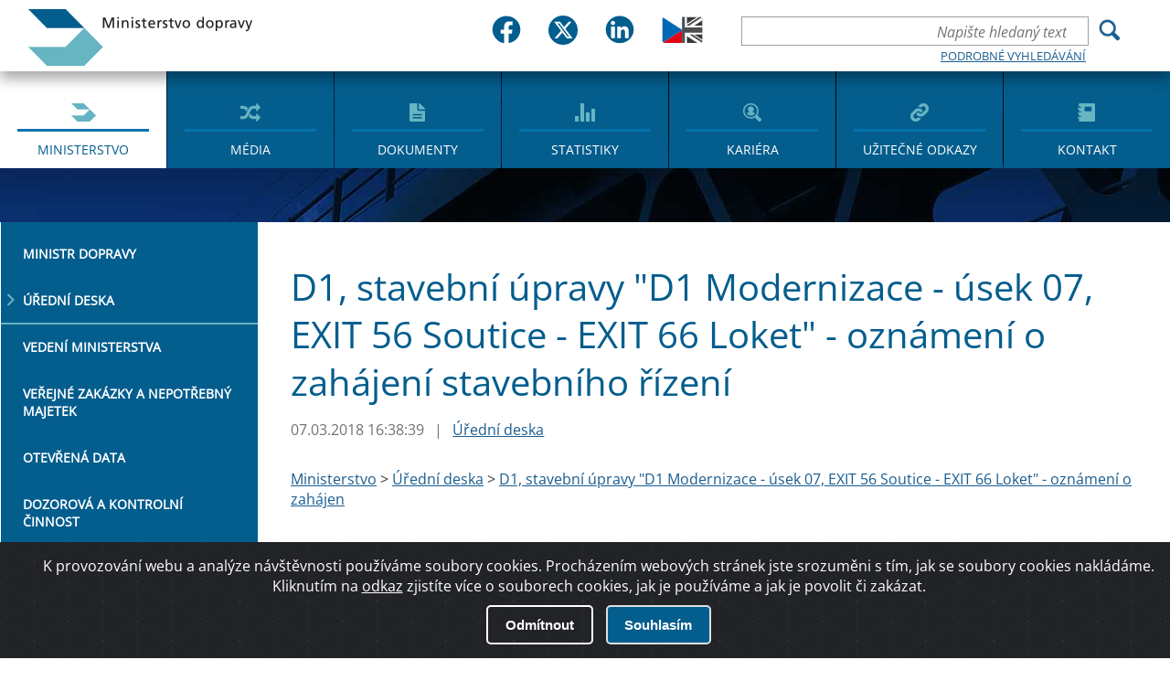

--- FILE ---
content_type: text/html; charset=utf-8
request_url: https://md.gov.cz/Ministerstvo/Uredni-deska/Verejna-vyhlaska-oznameni-o-zahajeni-stavebni-(18)
body_size: 38511
content:
<!DOCTYPE html>
<html  >
<head id="head"><title>
	Ministerstvo dopravy ČR - Ministerstvo
</title><meta charset="UTF-8" /> 
<link href="/CMSPages/GetResource.ashx?stylesheetname=Main" type="text/css" rel="stylesheet"/>
 <meta http-equiv="X-UA-Compatible" content="IE=11;IE=edge">
<meta name="author" content="Titio s.r.o." />
<!-- Hotjar Tracking Code for https://www.mdcr.cz -->
<script>
    (function(h,o,t,j,a,r){
        h.hj=h.hj||function(){(h.hj.q=h.hj.q||[]).push(arguments)};
        h._hjSettings={hjid:3133069,hjsv:6};
        a=o.getElementsByTagName('head')[0];
        r=o.createElement('script');r.async=1;
        r.src=t+h._hjSettings.hjid+j+h._hjSettings.hjsv;
        a.appendChild(r);
    })(window,document,'https://static.hotjar.com/c/hotjar-','.js?sv=');
</script>


    <meta name="viewport" content="width=device-width, initial-scale=1.0">
<link rel="icon" type="image/png" href="/MDCR/media/MDCR/Favicon/favicon-16x16.png" />


    <meta name="googlebot" content="index,follow,snippet,archive">
    <meta name="robots" content="index,follow">
     <meta name="keywords" content="">
    <meta name="description" content="">

 <!--   <link href="/App_Themes/MDCR/css/main.css?v=2" rel="stylesheet" type="text/css">-->
    <link href="/App_Themes/MDCR/css/changes.css?v=2" rel="stylesheet" type="text/css">
    <link href="/App_Themes/MDCR/css/jquery-ui.css?v=2" rel="stylesheet" type="text/css">
    <link href="/App_Themes/MDCR/dist/sweetalert.css?v=2" rel="stylesheet" type="text/css">
    <link rel="shortcut icon" href="/MDCR/media/MDCR/Favicon/favicon.ico">

<meta property="og:title" content="D1, stavební úpravy "D1 Modernizace - úsek 07, EXIT 56 Soutice - EXIT 66 Loket" - oznámení o zahájen" />
<meta property="og:type" content="website" />
<meta property="og:url" content="https://md.gov.cz/Ministerstvo/Uredni-deska/Verejna-vyhlaska-oznameni-o-zahajeni-stavebni-(18)" />
<meta property="og:description" content="" />
<meta property="og:image" content="" />

 
<link href="/MDCR/media/MDCR/Favicon/favicon.ico" type="image/x-icon" rel="shortcut icon"/>
<link href="/MDCR/media/MDCR/Favicon/favicon.ico" type="image/x-icon" rel="icon"/>
<link href="/CMSPages/GetResource.ashx?_webparts=677" type="text/css" rel="stylesheet"/>
<link href="/CMSPages/GetResource.ashx?_webpartlayouts=651" type="text/css" rel="stylesheet"/>
</head>
<body class="LTR Safari Chrome Safari131 Chrome131 CSCZ ContentBody" >
    
    <form method="post" action="/Ministerstvo/Uredni-deska/Verejna-vyhlaska-oznameni-o-zahajeni-stavebni-(18)" id="form">
<div class="aspNetHidden">
<input type="hidden" name="__CMSCsrfToken" id="__CMSCsrfToken" value="lOTyg+r2X82VjvxPpwmoMsmruGbwFjc4/hnkZP9qk8BtSdKG9ZBkBxHZ/kdEWOte3DCLBLBMIMslNX1SLDPmYdADRlkWVCWYtwoHals4LVU=" />
<input type="hidden" name="__EVENTTARGET" id="__EVENTTARGET" value="" />
<input type="hidden" name="__EVENTARGUMENT" id="__EVENTARGUMENT" value="" />
<input type="hidden" name="__VIEWSTATE" id="__VIEWSTATE" value="[base64]/i3JzT/4XUs37GVn6ltp+P9Hc+BjoVVcjLt1DPVfhrsJpMAAUL6pr3UiPiOfX5fyZgQkbc8AW3lYzCB1jSzdH9/OfFbTm+VVrukPodO3EmpCd834GrA6GuGj65FG48HB5je+Bl96dxLdtMpa+mckBRkduYp0A1i54zP9qQUXngf6UdP8bM6E5ozahwP+ot8FomBMIhVDObP/d2M6BHM+YZYYvt8/5fWfPevVKvl7rd1t8uKV4zLhVuTvmvmvP6CUm6ibk9NwoW/O8oovokYCZKgW0otNNR17B1FsX7TkeCfegGX5z74DShzNsXE4/AEwf63BZlG7LGzK2MxPBa8Y+1gpPRBMmKu9XS81jTsmG8wmALLsGP9Un6QCuqP89p1zy/8Dh6SXHBxUklgcQ8QGtUvb7mzmFTI22ZuypU0pE2+34TMzZCD/+N5OHQNFCZslgaqm9AgHYb+Vnw7bLrJz/[base64]/fufKYvBjVO6XwnlM1z88jLo6YwnPxZiaAm2sT1Q7tuGrfi4tbu9cLM9xkRxpU292vU5upLmPze/0pa5Mwm/viBr64rMpi7dRGuR3zT+Ypnz8tOGLxzNAie2FkXLiTe+skJ10JR7tbWn9PQONdZIaXaUECOpcJ3LswyA8TNo4YZhyAkbQuNULiQUuXFPhbAMOmeIQwaK+J8Ir4wNOQU/ADaM75sXGv8FwLkkJC5sdBB8ZYMEB/Qdi/OoTZc79GJcKpbyNeX2iSkpMSu9SzWNsVVnHCfar5imFuGZK9moiDLuXOUIFA35NmgFcRbi5qEpm5xgQlB6Ks6bExXDT5XOdc/P3zNP+XfBQ6Jq0xokKmHtGVXM4pOPwFLm5w3JG68vcGgmgJVCg2GyKmIBUyBBa15AYQF0FCoeb3AIoZhpJ5xvB0XhTNQG538OVIQpj1AnqyIt5zcjph5yXw0750L6FD6GbPO8Xn9HhaezgW9/g3WfpQv+3QunlU1/n5YRTE/TRji7E/rRSZZNkT3o51kV3jfaOf/I9AvWHhphNWfgomBkjXMB1HbDgkEJ8BQzeRpiekyefZN16THzvgMgWSxNyKTryfwmCuEKeUZq8GefLtUEg6LQZXkPJjfscTY4IMnUft8PxE2/KO8cpbA6hNzfazjR4J0XGUindIP9GtMC5UuphNWfFgf3+BLAFETKRRvuu8iBvG448ankQtoyKz2aCnFkXWZhFL1hnWJrw/paYX+ffoBXOdRRFjE460MqRDd2ZCfYcMugtII66iMQEGVhnABPkpeovGeJV0WA+WmCT92GYh8SxoFxy1p8SjmacYo8V9wpygpGIIermUmVT28b+M7UAD8Ei2hNMkQDp03nrptmTZUIDYoRsyeqIi5NN06wlm2H1Q2K9OIewm999Pfd0/Z6B6xQpTHgwr0k31xaxqUk//6iMz4N0E5Tcy53fZQCEDQWXVrsJ4GVc9WMbQ3P35NjBJqvJMAn+YGghSwBfkJqDaR7RB8Qxt5fxpWgq29uNYjAd2VyvMh1gso9zcQKbTSKup4crZVqTD2Yg2B1haD2yrQm8NEqMtXsIJ4qUNMkjM2vVjHQcxsohO4g/aIjLK8cYeQgQcvEgIvm5tOKCpZdSmLcL01OMEQXZPGO/azhjIZRtEVHkRV23uNglY8NbIrVfLB6HudOB8gvbr33QIcI+zBn4YXCcNHA/I23IqCYR92g9SWagDVAZMkXcJYQpohr5XhuvYQQhWkLBUBEj1vdiHfgOiB2pCfbjQed2VVBnfgWNCp5s8axf7zlIfPn5q6KN6PKVoyVfZZoCf/Q2z72Eme2ljRkZTrC/+IznrU5nNhwOuJhR/0c6H7ALbK3MwBTAjMFh8ujGVc0CWJtuW7Cp2kttuJRiKxa8OgtppNvdtRidTU+34LSAkUnEucHlUHQiwp2C0PNYLZY6VtVWLjNpLF0/qU7bvS4909ledIoEP6ELlovrjISjihDucZk5Inr9hi5eVAIebHGfq/kzXyhlxIqTbU1I2XSmuwQu7x3pZBU4DONvJQP1adzFwu22nZXdY9amESx9Z11CFSTUvU0X9K+s3440kJxICRScy4JBBFbRs2sBT7z3anUHn95V7NTo3vldyv3PRu8nFTa+wSf818hL/M77Trls/x/[base64]/aPt/PxGxYUvJd7aNtJM+KutyZB31dxTcThC9aPmfxF2IsdVfSD/pKeSzXaUoabFDS62RmSSLfGdsSFLlIo0t1bnqb6SJclACntHtujzB+zVQHKtPvAlIBbDmDorrlKeU82aMsKBLoM4Q6e4kIeu/sIEkBOz8QZ3F0R8vkDjMW/uKXMR5Q6E3a862odZslPypRTpFIxiK2QnfKoSBSawJuS3oc7SQonKw7sgEanahiVNckcX39DrcB0YSeJkeKPxTtKkBgUSDumtHtSMBKm1k6yDfObDOtS0VEy1S/r9/WjqD34o6XXEkFmXbZ6c+eukTTZPu0+VQN8+PekgcQFzApIRSsUQFjM4VhhHLufKdp6S8Dz1+N9AmB+1fNVmIsnIKvO6r7jeBMjhmWOJD6EC6NSiVRFGWQx7OBpUboBX352Nhr0IeWPyvyixKyz6RQPw/GkK7Ao3mttAYmg6kkRA8bT1QODgHHwmFTL779FDjY6ZBjUqqqzB9eLBMHHfVQJUco7fXJefOIuEPgdr+V/+lcWfIZ+7/gKsFvb2lep2n0eqBYw68rBEpr0usw0dYh25GFsagn39CYPydCeHiXpPdR3106UycWKsxRhWZeOB9RggtsMzFrUVXI0sLCSVL/f3BLsCdLL6pLgotM7spkL1FYJCMOUf5y5536IvHZyg7Y9+mtgA/aObK3luX0qDAzEA9Wl+i4DywxCAavegE8gvgfGzNVJ9s2U8wltJfGgb2FYmZPV79HUsPbpFfqFuYUZGCJeg/I/3dHjPprxHnhJbR2li5cAv9QylLGhjzZziB1CEGwC45XoH1Tw9Qyp2QiCAywZRwAVjjRLV6gBu0Js7mPkmE/2S4qORqEXHufWDd7qPQEt2RhiA8L9binC1HfHRFEmtbpCtfCHc7haqgr7SC/PqugCbQPL6jvQsX4wBIm0c+PD5Ln++FUQGpGCkFUNXV1DnHvl+fLWPEK3ca8fvamkH74EFDmP2I7Kzc36jWiNdoPY5YCIwsx/6Ui0Qi7R2ttoQZrCZ+st8Nnvg0KGjPYuPHGkskglB+q4H7zAV6+TQlq8UL+I7m2H+v1qbt8rM+mezmIn6MOI4GrqxHbpZQaJojizw0Z6F8FFBA+8PM1sCRaM8znQJSPSZwrND2WIH5dzqBQnth8bnSSxr5Nz7o42eAgnJrzgJzQRn8a39gGh577/K3rzgktbDyRL1qHiukegHox2JK+GBI+XlPU/2VM1wQGp2G1KwyAzaKUwtfh3WBfVqSMZvUpdLrfn3TGyXoWaqO9FzMqcRSMvnroYSMupgwKImijM0Z1r2fSrMl4qXJv4+BN7fDetJiGb2pgZVtOoGr+lnfbnRXT2FbAhV4HtSgkVeAGEov9Ws/drUtUiINLL8xgI3ExbXvWuYfLUS+5QIABfU24HDTZ2MyTedG61FdM9WrIvYy9vVe5ERlxD9Bzy900L1u8sawboHa/[base64]/HuzAXDKyxFEhijT6TKu36jJw5j8cC1A2/yuMd4PZjaXcSS7V3LZ6ZZtN8474f2VOBgI2vYJeqhuBnBpq840X6T8yezMWWRAAKGsXaZx/Q2Kd3aiVrw8vzlxnfNJYn7HoNP0oL50QSInanjeYjcpKDZ5fNdA74inDsVbHIOYb30+4BfPqfLyIIa8wjC7sKcIX/JAJ9GiSZDJ/Dz2W/Jrbk0wOZ+A28oW13vQ7qTdfL9yyzZmXHpZILZv8TmtZmjgeSFS8+3sumdoDW56rwoPPNMPAfQqDz9a+eImMdPcniJAABVz0fOzE28meBZfrjXx4PyqnxwUZ//o9n5QQQtCLpUu3b0A8BFA/7XRU/soB3PVW0BrhX62hUQzP6PCRtc1etWkpxLSdDOPyYHwAeAoFIkTf2ROyxuF5kt2bfP8vk/ua1vjuqC1HpJE3c8VnM0eNvgF4mwp3AN+A5yoLg7YijWadYlkQ34FgwMm9lnocDkpwCzHOMECAJXds6JYpgo0S+SBWe6gpOzI8lwXLgfcJfbiiXUfWx9uF/DwZVYiIeqbkCo4mSnw5TIG0l6AT2HzVkVAXTnEMU7T1zrWvdZx7sbPJ0SQEpUrAFBDv4r78UiW885AHydHxYHE5gLBWZsC1VCFgXlPYJFzRQaNqQBkwhcCdJ4g8g12HYNgMO+/WSCws8qr4gHg9mD9h0UsYbhAeN+07oDqsrQJaA0yF4Bg1mR1R5fUpJAwvP+cFD8HFqdenhAw6ZB12FFMFCWppko9SfjAgf0SzBYcqDllQUh67mgBiGh6i8d3fIlWmH9pfOT6UrS8wXrbWw0tL/HmkHpq93xqFCqDvF+dS/HFb93/GYnF08y8QCaBRRfsTVmtaFUREaFA0v2/Gl6gk1n9UVykr6lxqriucLPXAXT6//QBB3HtGk20ffFXthEshsRnuIzXw4lrGU75D/W3pNSRXTcdXcLf4eHNi5xA/D/5m5A9h7bDggGWLB3ZKzZGRvKGegQ1SjfU4zxsIb0TbyPJFV9B/uorQ+Gk5/YOLCJGDtUv6gd3wrogP1tvwkHa7hJ147z9AnyFGN3T32LhXN2chEI3cLLGV7qZHDPElASWLXfAA3kwIRPcnXWhfkJaEmapd3voYGPaQl49OttqDinYEncrjAB0DcbfQJEtNv0k9WJiMucfOw/td2w3UgNRfE+e8fcgcRRK10KnDE6xE5VkjhnBjOIKMdSowsubeqAFF2wQwhIbh3GHwUQYA/9aRmhPXlAIvXM6iSjeoyuv0cYj+AeeCj5kB0BPhzDOXrkKFx7mm0q72iWRHWmO/ccvzFsbsRGAmcdOl/O7g/pZRg9W1g8pqxa39oXqUm2li/6VEToGFsC+9X7kIVyvQZO8fcpBCFPEfVOkPhN6oS/SAu2X4SCPf7ZHb7PXVC9ueQxG1YMGzWXRv6HQ6hcB5RC5LnzvK2BX2yAp5l1yUwMotJqhxLWoKGf5pJZfF1NUZI7FZRTyHTRZZPvaTz/4/x3pkAH0Mq6Bhedl3CgCERzLLDiK18Sp17s3i3u4AcUq+2yCVm4AkIanjBJfoNDhyqFQceqnAA/ZYonAv7PZwBB6XHcAbS/f312SeqoVYGO6bKqVGz8TiA8xWFH29zbmM1MA66cW9lXqZNpUO4DzW189NZcCaaqJITa0o5wOz2Q6ib1sBP6MEeUZV1ZpbQnOHS6rDzCWdNEtZ8X9AQqr459VArOe/oASV4uC5xnNLaVOF6L11jJRWjRJmYtocX3PM5Ic05OFiH/iFTtsWj4wOVkeJCblNrYoHanBgn4T+H4Z9OOSQ0PmVEkzQtZXYK1w1D1TnYfX8lfFruOAt6kjVrYPPfZxpBTl2K9tSX9KpjujSdMPo70u7PHfhvuu65r7UahP1+K6Uy8cJaDgW3P69EYPHEFugX1YFcGS2YAuxjtJX25FOsg2LhgDSTqs9LImfa/+xsL8vcRGx51IJUqv+TF88TcNF3Ft6Z3bhuvPG5NRbvtyQ9drGA3qDuP+GBOee3TfMnUeTzL1DFm6AEm3jqNczdIKCwJS80aL262eOuzuRo/u1El8IjYfLxQhgqtPQdZYDRf8ltxczD2GxmprJJRWjipHhDevfOhCdCX0WgJ3jrq7oz2nutY1mWMYObfDpf1531/bKOoiBLOkxXaB958O505BbvV+qqGnLRsL4yg6yp7vdUP8zl4JLblphwLkAmf+i0XN5PTuUghBu9emKFZzvQDhyCYVrAmbxqPmTbTCI0S9yJ+wNr4/Q63tv78N2vX5rKnlSsRU/LIIM8WWwzarXkGbDFt4eysYLPVY/TQqhghnSJWWW4JXpkxOZAuja9vScX5o2fBvz76B161ueduyliDHL0toyde1yTJnRfCFV/uCWgMYk92NQHBkrwKepsai+Ju4zAMxDaG3cW+YvA/[base64]/b0Lwmu7Yvt56JLC06vUmNKSSS+n7VX6Pr9aphMAtR25qpdw4OFE6HRcAJG8Ds2DLjrFc02/Yu9XNc03xNDlFwAsPL3Wvo70fMIEodayP2XMbtLtwiaRuYnLxPyxwCzWLzdRJ0ooX4yCjT/UiWmhCZBER3XPAxLyjufc/P7qKY5owwg8HeKye48lTBNxNqOXtAF/kMOV1zbCWzxkNmy2vYIxLVU80RFEVc/Bz6dq9ebp3h8VRayWAqhTzCjiXwopn1cRV6JKgUWHWtVJZktK6jOHGacqRfD0UH1djv5QTcD/KfF01gEDot0eNlISv1Ty/hnq60WAtY8Ewfo0RTa88gFA1YUqlz6t0WO31rwgJeJ8txGw1zJl7EwHx8zx5et9yrP7orgHYO7UCppvNL+ieFH3sQuSDTAR4Z5/tzty1lyA9zY8LUvoTkrvqIVLxajJOHMXMgt69HBruq/qzBXMRn+pxMj1BNuq81UhR0Jk/W+pwebApkg4hBWsTdqkqMep+Q5Li9ow6/T+1P1F5LJ+rUZApH/4VcsYQYHMti06HDgPyCb4UsmUp5fLbo3YucKqfg5bLZ0avXMVdolRTeHXZbajL4qbWNmwJ0m5NT2DbYoH2jst1jh2OE3aak64D/v9pUO/wZEuH6bdoZnkNDVhGf288T/ACVi6w2oP0IQJZDZAb3yodzOBziD7mNo9osaVfmQE0xgHGHr3ZrghKhP1Ix3dHJRuoRdqTjbOrX+9+UlyrO+XczsAsPOj8VBdTvahReX5QOPvi84FVRZBf9f0OHS6ujJOa7bzCy5oOHpdxCtw1km2kyQStSicfV9n6x/DMqCtznLBB0DMgX+1ahPIVThK9vz//k5twCErxXvNSxnX3zRLQO9DwwYqKem5mm8llRQ1qBdW+TTaGkSd6WoeUcltNO+M5+swTezVBpBO6vkomkeBFCdK5fr3bnlNDqdbc+8ys6dmbcx0Ml0kJrTmfdtTIqtM7T8im5fotoiBT5nORri3iZQlWqr/pU2Xdyx8Ia6YvQyGpwHFvdQmcRCqFOBTdzxEMj9R4OG18ER+bgCJYKO/0ZMHdBuwAb6H4FClD8AaLTu/Q+lcSKBd1yInEeKXqS1/VwYQFjR8lEdQW34e7qRimbnLSmH6x6ehQbOL58mkdfKu3OZauhvB9QkjY/f85uiH4230bbUjaxeJnHMoJslVi6GNMuRcU0ikCXE9u29MKJRDjDU5D3Lzjh0CA0KFUL9pdQf+VO+1Tx9EBGiDIjxmeFAf5YhXAnKvdDt5zcBfw/N3X1a39EW/Env/[base64]/Wdi/ILJhoE6k7Y6S9BvXYqeBt9hmOATzb7ftUVGfp/QYReMoUobX2ddsvYC47s/CJDIgpLiZsEXoJpKHm9uPRJ77wlV+obDIt89ge2U9iykSby4VxGXM5x5wm41KL/5alO3UQR9Gbgj9xzC3zq+ToWP1Y/SXEVLAEFB0wBv6bOPAOSB6sEpImkNX6H+EtTMx5nPLShniYve9t2ePC3T4IUI3iToqRuKJx3XDsVlcHao6wZvdtcg+QQTVsocLpTENiwXOfAwxQS/mFVdFARje0yUJoxUmTA9KG6t+V4jj11QOYzyGVZ3WuhU0kDvHvA2KrFUQyZAhPnv2va5Jyzy+kdPJdDe6q/1DCJhBHX89XIUZMlqhyVuHiQr+d+oMBz2tHoZrIgvXt3t/hKBpQ0khEssALkrhDkHF1p2AuK/l7PbO3Bx0LY+NVRhuDKlu4PxWYhxhyxBp+Uh9iwMTovQ9THn20dm/[base64]/[base64]/i5yFcIZ86MleBlytmrnAIi3WPEBn/0x0zEYHRLqatEUJjPrSodN49H7hZYjoUhF9/S2SDCUwM4kseOiB0TMHmCDBL1pABMaIP2c5TFffrk6vGvsEhzaDjgOvMIGyooNQrHo6GCMKNtqsDUcPvswpmru3E2OY5ckz9DkxW88+LYUSK7ygg6GOM+IEaffeTI57RYfacYNhE0A8Jx7UeHRWhvWU/z3XdcSdJaU0JOI7tPf7fGtIqyFG3c7qdLlQuIikK5qF4NarF/[base64]/L6n/md1+kDxe0PUOmblQWlMqOn77+mG0YnpVy07gsmxE12JTUGkvOu/Qitw8DaoxI6SPR6TakNfcrVHAwZ0G/ndoMVTuTvxmufjFebky/TbZPd6EsKGENc1HsKV0Zvje4FYCXCi4EInqGoC0XQLLeHRmnm13qK/V/eHU93gJpLQQem9oudGUT6Y9bbSQpQiC/o/[base64]/P9FRm4nVEY6JsFV4/m1V8hbtCnfen8WgzPPIz1AJyHYUJ0xk0qV8gw9A9rVKQQ6pk8OP+iCKPuT2+dmhQwH1bSpXH+Wx/St8z1mmtlHC6QR95IQ2nrK/UMcYFzTG/jJnxcNSJwkNVL6mBlk79feh1RDFJsqrTlGEla2YEXmBM1CM+SdMgBZnzvgY3MdMysJcCXn6UXISHIv/gpjUOhBh93abh0QjFcmrz6w04v6nYXoTF/Q/0AlBRmK5Fryccwzk/NYMeqJcRY78kdUHWLJ1CwF4WFamgn/[base64]/Y76s=" />
</div>

<script type="text/javascript">
//<![CDATA[
var theForm = document.forms['form'];
if (!theForm) {
    theForm = document.form;
}
function __doPostBack(eventTarget, eventArgument) {
    if (!theForm.onsubmit || (theForm.onsubmit() != false)) {
        theForm.__EVENTTARGET.value = eventTarget;
        theForm.__EVENTARGUMENT.value = eventArgument;
        theForm.submit();
    }
}
//]]>
</script>


<script src="/WebResource.axd?d=pynGkmcFUV13He1Qd6_TZKsBnlLo6g-4TDUNLhc3xnd3M8L4LJM-bLMfmcyHVhTP2jwaKNUOAzHQfW_NJ-gTIA2&amp;t=638568676745067788" type="text/javascript"></script>

<input type="hidden" name="lng" id="lng" value="cs-CZ" />
<script type="text/javascript">
	//<![CDATA[

function PM_Postback(param) { if (window.top.HideScreenLockWarningAndSync) { window.top.HideScreenLockWarningAndSync(1080); } if(window.CMSContentManager) { CMSContentManager.allowSubmit = true; }; __doPostBack('m$am',param); }
function PM_Callback(param, callback, ctx) { if (window.top.HideScreenLockWarningAndSync) { window.top.HideScreenLockWarningAndSync(1080); }if (window.CMSContentManager) { CMSContentManager.storeContentChangedStatus(); };WebForm_DoCallback('m$am',param,callback,ctx,null,true); }
//]]>
</script>
<script src="/ScriptResource.axd?d=x6wALODbMJK5e0eRC_p1LRcd3UUoIF_PSlpIGlbnmWerTxIgB2kNZ-FBP95yoX3cdz8i5itq0mxWgbFA9snltzPlsn9c9C3_Kr2E73PNKJr-V8FqjoB0eelvdDfDNvnX0&amp;t=7c776dc1" type="text/javascript"></script>
<script src="/ScriptResource.axd?d=P5lTttoqSeZXoYRLQMIScFdNVORd8LOA8hEwlrcAAcVwfgo-3oEeMPb6CCoZ_81EFl57Ax3UIyhUKaH0X4fsPlfUmaFfNm4sSvH2llq6_vvGRovqjOMCE59Iz31pFRan0&amp;t=7c776dc1" type="text/javascript"></script>
<script type="text/javascript">
	//<![CDATA[

var CMS = CMS || {};
CMS.Application = {
  "isRTL": "false",
  "isDebuggingEnabled": false,
  "applicationUrl": "/",
  "imagesUrl": "/CMSPages/GetResource.ashx?image=%5bImages.zip%5d%2f",
  "isDialog": false
};

//]]>
</script>
<div class="aspNetHidden">

	<input type="hidden" name="__VIEWSTATEGENERATOR" id="__VIEWSTATEGENERATOR" value="A5343185" />
	<input type="hidden" name="__SCROLLPOSITIONX" id="__SCROLLPOSITIONX" value="0" />
	<input type="hidden" name="__SCROLLPOSITIONY" id="__SCROLLPOSITIONY" value="0" />
</div>
    <script type="text/javascript">
//<![CDATA[
Sys.WebForms.PageRequestManager._initialize('manScript', 'form', ['tctxM',''], [], [], 90, '');
//]]>
</script>

    <div id="ctxM">

</div>
    
<div id="hd">
  

<div id="fb-root"></div>
<script defer crossorigin="anonymous" src="https://connect.facebook.net/cs_CZ/sdk.js#xfbml=1&version=v12.0" nonce="tYATRBnk"></script><div class="j-custom-bgimages" style="display:none"><div data-ord="1" class="j-item">~/MDCR/media/MDCR/bg.jpg?ext=.jpg</div>
 </div><div class="w-center"><a href="/" id="logo">Ministerstvo dopravy</a><div class="hp-soc-lang-div"><div class="hp-social-bar"> <div class="social-box-wrpper">
	<div class="social-box"> 
      <a href="https://www.facebook.com/mdcr.cz">
		<img src="/MDCR/media/MDCR/head2023/fb.svg" alt="Logo Facebook" class="img-main">
       <img src="/MDCR/media/MDCR/head2023/fb-in.svg" alt="Logo Facebook" class="img-hover">
        <span class="hidde-text">Facebook</span>
        </a>
	</div>
    <div class="social-box"> 
      <a href="https://twitter.com/min_dopravy">
		<img src="/MDCR/media/MDCR/head2023/tw.svg" alt="Logo Twitteru" class="img-main">
       <img src="/MDCR/media/MDCR/head2023/tw-in.svg" alt="Logo Twitteru" class="img-hover">
         <span class="hidde-text">Twitter</span>
      </a>  
	</div>
    <div class="social-box"> 
      <a href="https://www.linkedin.com/company/ministerstvo-dopravy-cr/">
		<img src="/MDCR/media/MDCR/head2023/in.svg" alt="Logo LinkedIn" class="img-main">
       <img src="/MDCR/media/MDCR/head2023/in-in.svg" alt="Logo LinkedIn" class="img-hover">
         <span class="hidde-text">Linked IN</span>
      </a>  
	</div>
   </div>   
        </div><div class="div-lang">
<a class="language flag-en-GB" title="English - United Kingdom" href="?lang=en-GB"><img src="/MDCR/media/MDCR/head2023/en-GB.svg" alt="Vlajka" /></a>
 </div></div><div class="w-right">  <div class="hp-advance-search">
<button type="button" class="ui-search-trigger js-toggler"><span>Hledání</span></button>
    

<div id="p_lt_ctl00_SmartSearchBox_pnlSearch" class="ui-search" onkeypress="javascript:return WebForm_FireDefaultButton(event, &#39;p_lt_ctl00_SmartSearchBox_btnSearch&#39;)">
	
    <label for="p_lt_ctl00_SmartSearchBox_txtWord" id="p_lt_ctl00_SmartSearchBox_lblSearch" style="display:none;">Hledat:</label>
    <input name="p$lt$ctl00$SmartSearchBox$txtWord" type="text" maxlength="1000" id="p_lt_ctl00_SmartSearchBox_txtWord" class="search form-control" placeholder="Napište hledaný text" />
    <input type="submit" name="p$lt$ctl00$SmartSearchBox$btnSearch" value="Vyhledat" onclick="javascript:WebForm_DoPostBackWithOptions(new WebForm_PostBackOptions(&quot;p$lt$ctl00$SmartSearchBox$btnSearch&quot;, &quot;&quot;, true, &quot;&quot;, &quot;&quot;, false, false))" id="p_lt_ctl00_SmartSearchBox_btnSearch" class="srchbtn btn btn-default" />
    
    <a href="/Vyhledavani" class="link">Podrobné vyhledávání</a>
    <div id="p_lt_ctl00_SmartSearchBox_pnlPredictiveResultsHolder" class="predictiveSearchHolder">

	</div>

</div>

  </div>                <button type="button" class="ui-menu-trigger js-toggler">Menu</button>

                <nav id="ui-main-menu">
                    <ul class="ui-menu" role="menu">
<li role="menuitem"><a href="/Ministerstvo" class="ico-menu active ico-menu-ministry">Ministerstvo</a></li><li role="menuitem"><a href="/Media" class="ico-menu  ico-menu-media">Média</a></li><li role="menuitem"><a href="/Dokumenty" class="ico-menu  ico-menu-documents">Dokumenty</a></li><li role="menuitem"><a href="/Statistiky" class="ico-menu  ico-menu-stats">Statistiky</a></li><li role="menuitem"><a href="/Kariera" class="ico-menu  ico-menu-career">Kariéra</a></li><li role="menuitem"><a href="/Uzitecne-odkazy" class="ico-menu  ico-menu-links">Užitečné odkazy</a></li><li role="menuitem"><a href="/Kontakt" class="ico-menu  ico-menu-contact">Kontakt</a></li>
</ul>
                </nav>
            </div>
        </div>
</div>


<!-- Container -->

</div><div id="bd" class="p-content p-content-text p-media"><div class="w-page-with-menu">
	<h1 class="page-heading w-center">D1, stavební úpravy "D1 Modernizace - úsek 07, EXIT 56 Soutice - EXIT 66 Loket" - oznámení o zahájen</h1><nav class="menu-secondary">
            <ul>
<li><a href="/Ministerstvo/Ministr-dopravy" class="link">Ministr dopravy</a></li>
<li><a href="https://uredni-deska.md.gov.cz/" class="link active">Úřední deska</a></li>
<li><a href="/Ministerstvo/Vedeni-ministerstva" class="link">Vedení ministerstva</a></li>
<li><a href="/Ministerstvo/Verejne-zakazky" class="link">Veřejné zakázky a nepotřebný majetek</a></li>
<li><a href="/Ministerstvo/Otevrena-data" class="link">Otevřená data</a></li>
<li><a href="/Ministerstvo/Dozorova-a-kontrolni-cinnost" class="link">Dozorová a kontrolní činnost</a></li>
<li><a href="/Ministerstvo/Zadost-o-poskytnuti-informace-(1)" class="link">Žádost o poskytnutí informace</a></li>
<li><a href="/Ministerstvo/Rovne-prilezitosti" class="link">Rovné příležitosti a nediskriminace</a></li>
<li><a href="/Ministerstvo/Ochrana-osobnich-udaju-(GDPR)" class="link">Ochrana osobních údajů (GDPR)</a></li>

</ul>
        </nav><div class="w-page-content"> <div class="w-center"><article class="article"><header class="page-heading">D1, stavební úpravy "D1 Modernizace - úsek 07, EXIT 56 Soutice - EXIT 66 Loket" - oznámení o zahájení stavebního řízení</header><span class="news-ft">07.03.2018 16:38:39<span class="separator" aria-hidden="true">|</span><a href="/Ministerstvo/Uredni-deska">Úřední deska</a></span>
<br /><br /><div class="w-breadcrumbs"><a href="/Ministerstvo" class="CMSBreadCrumbsLink">Ministerstvo</a> &gt; <a href="https://uredni-deska.md.gov.cz/" class="CMSBreadCrumbsLink">&#218;ředn&#237; deska</a> &gt; <a href="/Ministerstvo/Uredni-deska/Verejna-vyhlaska-oznameni-o-zahajeni-stavebni-(18)" class="CMSBreadCrumbsCurrentItem">D1, stavebn&#237; &#250;pravy &quot;D1 Modernizace - &#250;sek 07, EXIT 56 Soutice - EXIT 66 Loket&quot; - ozn&#225;men&#237; o zah&#225;jen</a> 
</div><figure class="image-full">

</figure> 
                <article class="article  w-text"><br />
<br />
<a href="/getattachment/836bb5a4-9f17-4c2c-bd62-13a39d0a10a7/180_2018910IPK_2.pdf.aspx?lang=cs-CZ">D1, stavební úpravy &quot;D1 Modernizace - úsek 07, EXIT 56 Soutice - EXIT 66 Loket&quot;</a><a href="/getattachment/Ministerstvo/Uredni-deska/Verejna-vyhlaska-oznameni-o-zahajeni-stavebni-(18)/180_2018910IPK_2.pdf.aspx?lang=cs-CZ">&nbsp;- <u><font color="#0782c1">oznámení o zahájení stavebního řízení </font></u></a><br />
<br />
<br />
&nbsp;<br />
<br /> </article>  <div class="w-button-article">
                    <a href="javascript: history.go(-1)" class="btn btn-arrow-left">Zpět na výpis článků</a>
                    <div class="w-right"><a class='btn btn-arrow-left' href='/Ministerstvo/Uredni-deska/Dalnice-D-55-Otrokovice,-obchvat-JV-Usneseni-o-p' alt='Dálnice D 55 Otrokovice, obchvat JV - Usnesení o přerušení stavebního řízení'>Předchozí článek</a><a class='btn btn-arrow-right' href='/Ministerstvo/Uredni-deska/D-11-1106-Hradec-Kralove-–Smirice-MUK-Plotiste-(1)' alt='D 11 1106 Hradec Králové –Smiřice MUK Plotiště – II. etapa - Oznámení zahájení řízení o změně stavby'>Další článek</a> </div>
                </div>
</div><div class="w-center">                <section class="ui-article-documents">
                 
                    <div class="w-column">                    </div>
                </section>         </div></div>
    </div></div>

<footer id="ft">
  <button class="ui-go-top" id="go-top" type="button">Nahoru</button><div class="w-center"><section class="w-social">
  <div class="social-box-wrpper">
	<div class="social-box"> 
      <a href="https://www.facebook.com/mdcr.cz">
		<img src="/MDCR/media/MDCR/social/fb.svg" alt="Logo Facebook" class="img-main">
       <img src="/MDCR/media/MDCR/social/fb-in.svg" alt="Logo Facebook" class="img-hover">
        <span class="hidde-text">Facebook</span>
        </a>
	</div>
    <div class="social-box"> 
      <a href="https://twitter.com/min_dopravy">
		<img src="/MDCR/media/MDCR/social/tw.svg" alt="Logo Twitteru" class="img-main">
       <img src="/MDCR/media/MDCR/social/tw-in.svg" alt="Logo Twitteru" class="img-hover">
         <span class="hidde-text">Twitter</span>
      </a>  
	</div>
    <div class="social-box"> 
      <a href="https://www.linkedin.com/company/ministerstvo-dopravy-cr/">
		<img src="/MDCR/media/MDCR/social/in.svg" alt="Logo LinkedIn" class="img-main">
       <img src="/MDCR/media/MDCR/social/in-in.svg" alt="Logo LinkedIn" class="img-hover">
         <span class="hidde-text">Linked IN</span>
      </a>  
	</div>
   </div>   
        </div><div class="w-center"><div class="w-widget">
  <!-- <div class="ui-widget ui-widget-facebook">
    
      
<iframe src="https://www.facebook.com/plugins/page.php?href=https%3A%2F%2Fwww.facebook.com%2Fmdcr.cz%2F&tabs=timeline&width=500&height=395&small_header=false&adapt_container_width=true&hide_cover=false&show_facepile=true&appId" width="500" height="395" style="border:none;overflow:hidden" scrolling="no" frameborder="0" allowfullscreen="true" allow="autoplay; clipboard-write; encrypted-media; picture-in-picture; web-share"></iframe>
  </div> --><!-- 
<div class="ui-widget ui-widget-twitter" style="margin: 0 auto;float: none;">
<a class="twitter-timeline" data-width="500" data-height="395" data-lang="cs" href="https://twitter.com/min_dopravy">Tweets by min_dopravy</a> <script async src="//platform.twitter.com/widgets.js" charset="utf-8"></script>
</div> -->
</div>
</section></div>        <section class="ui-links">
            <div class="w-center">
                <nav>
                    <ul class="link-list">
                        <li>
                            Ministerstvo
                            <ul class="link-sublist">
<li><a href="/Ministerstvo/Ministr-dopravy">Ministr dopravy</a></li><li><a href="https://uredni-deska.md.gov.cz/">Úřední deska</a></li><li><a href="/Ministerstvo/Vedeni-ministerstva">Vedení ministerstva</a></li><li><a href="/Ministerstvo/Budova-ministerstva">Budova ministerstva</a></li><li><a href="/Ministerstvo/Podrizene-organizace">Podřízené organizace</a></li><li><a href="/Ministerstvo/Verejne-zakazky">Veřejné zakázky a nepotřebný majetek</a></li><li><a href="/Ministerstvo/Otevrena-data">Otevřená data</a></li><li><a href="/Ministerstvo/Stiznosti">Stížnosti</a></li><li><a href="/Ministerstvo/Dozorova-a-kontrolni-cinnost">Dozorová a kontrolní činnost</a></li><li><a href="/Ministerstvo/stret-zajmu">Střet zájmů</a></li><li><a href="/Ministerstvo/Boj-s-korupci">Boj proti korupci</a></li><li><a href="/Ministerstvo/Boj-proti-podvodum">Boj proti podvodům</a></li><li><a href="/Ministerstvo/Oznamovani-protipravniho-jednani">Oznamování protiprávního jednání</a></li><li><a href="/Ministerstvo/Zadost-o-poskytnuti-informace-(1)">Žádost o poskytnutí informace</a></li><li><a href="/Ministerstvo/Rovne-prilezitosti">Rovné příležitosti a nediskriminace</a></li><li><a href="/Ministerstvo/Ochrana-osobnich-udaju-(GDPR)">Ochrana osobních údajů (GDPR)</a></li><li><a href="/Ministerstvo/Detska-skupina-Masinka">Dětská skupina Mašinka</a></li>
                            </ul>
                        </li><li>
                            Užitečné odkazy
                            <ul class="link-sublist">
<li><a href="/Dokumenty/Silnicni-doprava/Autoskoly/Zkouska-zadatelu-o-ridicske-opravneni">Autoškola: jak probíhají zkoušky žadatelů o řidičské oprávnění</a></li><li><a href="/Dokumenty/Kombinovana-doprava-(2)/kombinovana-doprava-(1)">Kombinovaná doprava</a></li><li><a href="/Uzitecne-odkazy/Projekty-ekonomicke-diplomacie">Projekty ekonomické a vědecké diplomacie </a></li><li><a href="/Statistiky/Silnicni-doprava/Centralni-registr-vozidel">Registr silničních vozidel</a></li><li><a href="/Dokumenty/Silnicni-doprava/Zkusebni-komisar/Zkusebni-komisar">Zkoušky zkušebních komisařů</a></li><li><a href="/Dokumenty/Kombinovana-doprava-(2)/Kombinovana-doprava-e-learning">Kombinovaná doprava - e-learning</a></li><li><a href="/Dokumenty/Silnicni-doprava/Autoskoly/Zkouska-zadatelu-o-ridicske-opravneni/Zkouska-z-prakticke-jizdy">Zkouška z praktické jízdy</a></li><li><a href="/Zivotni-situace/Registr-vozidel/Evidence-ukrajinskych-vozidel">Evidence ukrajinských vozidel</a></li><li><a href="http://etesty2.mdcr.cz/">Autoškola - eTesty</a></li><li><a href="/Dokumenty/Silnicni-doprava/Udelene-akreditace-k-provadeni-dopravne-psychologi/Podminky-udeleni-akreditace-k-provadeni-dopravne-p">Podmínky udělení akreditace k provádění dopravně psychologického vyšetření</a></li><li><a href="/Temp/Projekty-ekonomicke-diplomacie">Projekty ekonomické a vědecké diplomacie </a></li><li><a href="/Dokumenty/Silnicni-doprava/Silnicni-doprava/Mezinarodni-osobni-doprava-(2)/Legislativa-a-aktuality/System-vstupu-vystupu-(EES)-a-Evropsky-system-pro">Systém vstupu/výstupu (EES) a Evropský systém pro cestovní informace a povolení (ETIAS)</a></li><li><a href="/Zivotni-situace/Silnicni-doprava/Mezinarodni-osobni-doprava-(2)/Legislativa-a-aktuality/System-vstupu-vystupu-(EES)-a-Evropsky-system-pro">Systém vstupu/výstupu (EES) a Evropský systém pro cestovní informace a povolení (ETIAS)</a></li><li><a href="/Dokumenty/Ministerstvo/Vestniky-dopravy">Věstníky dopravy</a></li><li><a href="/Dokumenty/Drazni-doprava/Legislativa-v-drazni-doprave/Zakony-v-drazni-doprave">Zákony v drážní dopravě</a></li><li><a href="/Dokumenty/Ministerstvo/Prepravni-a-tarifni-vestnik">Přepravní a tarifní věstníky</a></li><li><a href="/Zivotni-situace/Ridicske-prukazy">Doklady, řidičské průkazy, bodové hodnocení</a></li><li><a href="/Uzitecne-odkazy/Veda,-vyzkum,-inovace">Výzkum, vývoj, inovace</a></li><li><a href="/Dokumenty/Silnicni-doprava/Zkusebni-komisar">Zkušební komisař</a></li><li><a href="/Media/Media-a-tiskove-zpravy/PREHLEDNE-Novinky-v-doprave-pro-rok-2025">PŘEHLEDNĚ: Novinky v dopravě pro rok 2025</a></li><li><a href="/Media/Media-a-tiskove-zpravy/Neplatte-za-elektronickou-dalnicni-znamku-vic,-nez">Neplaťte za elektronickou dálniční známku víc, než musíte</a></li>
                            </ul>
                        </li>
                        <li>
                            Kontakty
                            <ul class="link-sublist">
<li><a href="/Kontakt">Ministerstvo dopravy</a></li><li><a href="/Ministerstvo/Uredni-deska">Úřední deska</a></li>
                            </ul>
                        </li>
                    </ul>
                </nav><small class="copyright">Copyright &copy; 2025 Ministerstvo dopravy ČR</small>    <a href="/Prohlaseni-o-pristupnosti" title="O přístupnosti" class="copyright" style="padding-top:5px;">O přístupnosti</a>        
</div>
        </section><div class="alert text-center cookiealert" role="alert">
    <p>K provozování webu a analýze návštěvnosti používáme soubory cookies. Procházením webových stránek jste srozuměni s tím, jak se soubory cookies nakládáme. Kliknutím na <a href="/zasady-pouzivani-souboru-cookie" title="informace o cookies">odkaz</a> zjistíte více o souborech cookies, jak je používáme a jak je povolit či zakázat.</p>
    <div class="ml-auto">
      <button type="button" class="btn btn-outline-light mr-3 denycookies">
             Odmítnout
                </button>
    <button type="button" class="btn btn-primary btn-sm acceptcookies">
        Souhlasím
    </button>
      
      </div>
</div>
</footer>

<script src="/App_Themes/MDCR/js/jquery.min.js" type="text/javascript"></script>
<script src="/App_Themes/MDCR/js/dropdown.js"></script>  
<script src="/CMSScripts/Custom/slider.js"></script>
<script src="/App_Themes/MDCR/js/scroll.js"></script>
<script src="/App_Themes/MDCR/js/column.js"></script>
<script src="https://unpkg.com/@popperjs/core@2"></script>
<script src="/CMSScripts/Custom/main.js"></script>
<script src="/App_Themes/MDCR/js/customQuery.js"></script>
<script src="/App_Themes/MDCR/js/jquery-ui.js"></script>
<script src="/App_Themes/MDCR/dist/sweetalert.min.js"></script>
<script src="/App_Themes/MDCR/js/popup.js"></script>
<script src="/App_Themes/MDCR/js/tabs.js"></script>
<!-- Google tag (gtag.js) -->
<script async src="https://www.googletagmanager.com/gtag/js?id=G-Q99B7FVL8Y"></script>
<script>
  window.dataLayer = window.dataLayer || [];
  function gtag(){dataLayer.push(arguments);}
  gtag('js', new Date());

  gtag('config', 'G-Q99B7FVL8Y');
</script>


    
    

<script type="text/javascript">
	//<![CDATA[
if (typeof(Sys.Browser.WebKit) == 'undefined') {
    Sys.Browser.WebKit = {};
}
if (navigator.userAgent.indexOf('WebKit/') > -1) {
    Sys.Browser.agent = Sys.Browser.WebKit;
    Sys.Browser.version = parseFloat(navigator.userAgent.match(/WebKit\/(\d+(\.\d+)?)/)[1]);
    Sys.Browser.name = 'WebKit';
}
//]]>
</script>
<script type="text/javascript">
//<![CDATA[

var callBackFrameUrl='/WebResource.axd?d=beToSAE3vdsL1QUQUxjWdZHxP9wLi3su2c934f3s182VN7AoEZeCs_rOvR6zoU2gQkB0yCTeHa-9WNAUSpJr9w2&t=638568676745067788';
WebForm_InitCallback();//]]>
</script>

<script type="text/javascript">
	//<![CDATA[
$("document").ready(function () {

if (!document.documentElement.hasAttribute("lang")) {
  document.documentElement.setAttribute("lang", "cs-CZ");
}

$('body *').each(function() {
    const element = $(this);
    if (element.children().length === 0) {  // Kontrola, zda element nemá potomky
      const text = element.text();
      const updatedText = text.replace(/mdcr\.cz/g, 'md.gov.cz');
      if (text !== updatedText) {
        element.text(updatedText);
      }
    }
  });

 // Nahrazení v href atributu u <a> tagů
  $('a[href^="mailto:"]').each(function() {
    const href = $(this).attr('href');
    const updatedHref = href.replace(/mdcr\.cz/g, 'md.gov.cz');
    if (href !== updatedHref) {
      $(this).attr('href', updatedHref);
    }
  });

var length = $(".j-custom-bgimages .j-item").length;
var random = Math.floor(Math.random()*length);
var image = $(".j-custom-bgimages .j-item").eq(random).html().replace("~","");
    $("html").attr('style', length > 0 ?'background: url(' + image + ') no-repeat 50% 70px' : '')
});

(function () {
    "use strict";

    var cookieAlert = document.querySelector(".cookiealert");
    var acceptCookies = document.querySelector(".acceptcookies");
    var denyCookies = document.querySelector(".denycookies");

    if (!cookieAlert) {
       return;
    }

    cookieAlert.offsetHeight; // Force browser to trigger reflow (https://stackoverflow.com/a/39451131)

    // Show the alert if we cant find the "acceptCookies" cookie
    if (!getCookie("acceptCookies")) {
        cookieAlert.classList.add("show");
    }

    // When clicking on the agree button, create a 1 year
    // cookie to remember user's choice and close the banner
    acceptCookies.addEventListener("click", function () {
        setCookie("acceptCookies", true, 365);
        cookieAlert.classList.remove("show");

        // dispatch the accept event
        window.dispatchEvent(new Event("cookieAlertAccept"))
    });

    // When clicking on the deny button, erase all
    denyCookies.addEventListener("click", function () {
        eraseCookie('allowCookies');
        deleteAllCookies();
        console.log("all cookie clear");
        cookieAlert.classList.remove("show");

        // dispatch the accept event
        window.dispatchEvent(new Event("cookieAlertDeny"))
    });

    // Cookie functions from w3schools

    function eraseCookie(name) {   
    document.cookie = name +'=; Path=/; Expires=Thu, 01 Jan 1970 00:00:01 GMT;';
    }

    function deleteAllCookies() {
    var cookies = document.cookie.split(";");

    for (var i = 0; i < cookies.length; i++) {
        var cookie = cookies[i];
        var eqPos = cookie.indexOf("=");
        var name = eqPos > -1 ? cookie.substr(0, eqPos) : cookie;
        document.cookie = name + "=;expires=Thu, 01 Jan 1970 00:00:00 GMT";
        console.log("cookie: " + cookie);
    }
    }

    function setCookie(cname, cvalue, exdays) {
        var d = new Date();
        d.setTime(d.getTime() + (exdays * 24 * 60 * 60 * 1000));
        var expires = "expires=" + d.toUTCString();
        document.cookie = cname + "=" + cvalue + ";" + expires + ";path=/";
    }

    function getCookie(cname) {
        var name = cname + "=";
        var decodedCookie = decodeURIComponent(document.cookie);
        var ca = decodedCookie.split(';');
        for (var i = 0; i < ca.length; i++) {
            var c = ca[i];
            while (c.charAt(0) === ' ') {
                c = c.substring(1);
            }
            if (c.indexOf(name) === 0) {
                return c.substring(name.length, c.length);
            }
        }
        return "";
    }
})();
//]]>
</script>
<script type="text/javascript">
//<![CDATA[

theForm.oldSubmit = theForm.submit;
theForm.submit = WebForm_SaveScrollPositionSubmit;

theForm.oldOnSubmit = theForm.onsubmit;
theForm.onsubmit = WebForm_SaveScrollPositionOnSubmit;
//]]>
</script>
</form>
</body>
</html>


--- FILE ---
content_type: text/css
request_url: https://md.gov.cz/CMSPages/GetResource.ashx?stylesheetname=Main
body_size: 122001
content:
html{color:#000;background:#fff}body,div,dl,dt,dd,ul,ol,li,h1,h2,h3,h4,h5,h6,pre,code,form,fieldset,legend,input,textarea,p,blockquote,th,td{margin:0;padding:0}table{border-collapse:collapse;border-spacing:0}fieldset,img{border:0}address,caption,cite,code,dfn,em,strong,th,var{font-style:normal;font-weight:normal}li{list-style:none}caption,th{text-align:left}h1,h2,h3,h4,h5,h6{font-size:100%;font-weight:normal}q:before,q:after{content:''}abbr,acronym{border:0;font-variant:normal}sup{vertical-align:text-top}sub{vertical-align:text-bottom}input,textarea,select{font-family:inherit;font-size:inherit;font-weight:inherit}input,textarea,select{*font-size:100%}legend{color:#000}button{padding:0;border:0;background:none}figure{margin:0}textarea{resize:vertical}.ui-search input[type="search"],.ui-contact-form input[type="text"],.ui-newsletter .ui-email-group input[type="email"],.ui-contact-form textarea{display:inline-block;border:1px solid #9c9e9f;padding-right:23px;padding-left:23px;font-size:1.25rem}.ui-search input[type="search"]:-moz-placeholder,.ui-contact-form input[type="text"]:-moz-placeholder,.ui-newsletter .ui-email-group input[type="email"]:-moz-placeholder,.ui-contact-form textarea:-moz-placeholder{font-style:italic}.ui-search input[type="search"]::-moz-placeholder,.ui-contact-form input[type="text"]::-moz-placeholder,.ui-newsletter .ui-email-group input[type="email"]::-moz-placeholder,.ui-contact-form textarea::-moz-placeholder{font-style:italic}.ui-search input[type="search"]:-ms-input-placeholder,.ui-contact-form input[type="text"]:-ms-input-placeholder,.ui-newsletter .ui-email-group input[type="email"]:-ms-input-placeholder,.ui-contact-form textarea:-ms-input-placeholder{font-style:italic}.ui-search input[type="search"]::-webkit-input-placeholder,.ui-contact-form input[type="text"]::-webkit-input-placeholder,.ui-newsletter .ui-email-group input[type="email"]::-webkit-input-placeholder,.ui-contact-form textarea::-webkit-input-placeholder{font-style:italic}.ui-search input[type="search"],.ui-contact-form input[type="text"],.ui-newsletter .ui-email-group input[type="email"]{line-height:58px;height:58px;padding-top:0;padding-bottom:0}.ui-checkbox label,.ui-form-filter label,.ui-form-filter .form-dropdown-selection,.ui-form-filter .form-dropdown li{font-size:1.25rem}.form-dropdown-selection,.ui-dropdown-list li,.ui-filter .form-group input,.ui-filter .form-group select,.ui-form-filter .w-dropdown select{border:0;height:40px;line-height:40px;display:block;width:100%;box-sizing:border-box;padding:0 10px;background-color:#fff}#hd::before,.ui-search,#ui-main-menu,.p-content,#ft{min-width:360px}.link-list-item,.w-download,.w-press-news,.ui-minister .ui-documents .list li,.ui-property .list li,.ui-employment .list li{border-bottom:3px solid #dfdfdf}.p-media .w-person-list{border-top:3px solid #dfdfdf}.p-content a,.ui-popup a{color:#195d90;text-decoration:underline}.p-content a:hover,.ui-popup a:hover{color:#000}.p-content a[href^="mailto:"]:hover,.ui-popup a[href^="mailto:"]:hover,.p-content a[href^="mailto:"]:focus,.ui-popup a[href^="mailto:"]:focus,.p-content a[href^="mailto:"]:active,.ui-popup a[href^="mailto:"]:active{text-decoration:none}.p-content a[href^="tel:"],.ui-popup a[href^="tel:"]{position:relative;padding-left:1.5em}.p-content p,.ui-popup p{line-height:1.5;font-size:1.125rem;margin:.75em 0;word-wrap:break-word}.p-content img,.ui-popup img{max-width:100%}.p-content strong,.ui-popup strong{font-weight:700}.w-text{font-size:1.25rem}.w-text p{font-size:1.25rem;margin-top:1em;margin-bottom:2em;line-height:1.7}.w-text p:first-child{margin-top:0}.w-text p+ol,.w-text p+ul{margin-top:-1.5em}.w-text .image-full{margin:1.5em -58px}.w-text .image-full img{width:100%}.w-text h2,.w-text h3,.w-text h4,.w-text h5,.w-text h6{font-weight:800;color:#035d8d;margin:35px 0 20px}.w-text h2{font-size:1.875rem}.article .main-heading+h2{margin-top:.5em}.w-text h3{font-size:1.5625rem}.article .main-heading+h3{margin-top:.5em}.w-text h4{font-size:1.25rem}.w-text h5{font-size:1.125rem}.w-text h6{font-size:1rem}.w-text ol,.w-text ul,.w-text .ui-cv dl,.ui-cv .w-text dl,.w-text .ui-cv ul li,.ui-cv ul .w-text li{margin-bottom:2em;line-height:2.4}.w-text ol li{counter-increment:i}.w-text ol li::before{content:counter(i) "/";font-weight:800;margin-right:.5em}.w-text table{width:100%;margin-bottom:80px}.w-text table .center{text-align:center}.w-text table .right{text-align:right}.w-text table td,.w-text table th{padding:6px 23px;line-height:1.9}.w-text table td:last-child,.w-text table th:last-child{padding-right:34px}.w-text th:not(:last-child),.w-text td:not(:last-child){position:relative}.w-text th:not(:last-child)::after,.w-text td:not(:last-child)::after{content:"";position:absolute;border-right:1px solid #034568;height:calc(100% - 12px);width:0;top:6px;right:0}.w-text th{font-weight:800}.w-text tbody{border:1px solid #bbe2ea;color:#035d8d}.w-text tbody tr:not(:last-child){border-bottom:1px solid #bbe2ea}.w-text td:not(:last-child)::after{border-right-color:#bbe2ea}@font-face{font-display:swap;font-family:'Open Sans';font-style:normal;src:url('/MDCR/media/MDCR/fonts/OpenSans-VariableFont_wdth,wght.ttf') format('truetype')}@font-face{font-display:swap;font-family:'Open Sans';font-style:italic;src:url('/MDCR/media/MDCR/fonts/OpenSans-Italic-VariableFont_wdth,wght.ttf') format('truetype')}html{font-family:"Open Sans",sans-serif;background:url('/App_Themes/MDCR/img/bg.jpg?1472068034') no-repeat 50% 70px #002c44;background-size:888%}.w-center{margin:0 auto;box-sizing:border-box;padding:0 20px}.w-right{float:right}.hidden{display:none!important;visibility:hidden!important}input[type="button"],input[type="submit"],input[type="checkbox"],button,label{cursor:pointer}@page{margin-top:2cm;margin-bottom:2cm}@page:first{margin-top:1cm}#hd::after{clear:both;content:"";display:table}#hd .w-center{padding-right:10px;padding-left:10px}#hd .w-right{margin-top:23px}.ui-lang{display:inline-block;vertical-align:top;position:relative;z-index:100;padding-top:12px;margin-right:5px;font-size:.875rem}.ui-lang li{display:inline-block}.ui-lang a{color:#898989;text-decoration:none;padding:.5em}.ui-lang a:hover,.ui-lang a:focus,.ui-lang a:active{color:#000}.ui-lang .active{font-weight:800;color:#000}.ui-search{position:absolute;top:63px;left:0;width:100%;background-color:#035d8d;text-align:center;padding:42px 30px 40px;box-sizing:border-box;opacity:0;visibility:hidden;-webkit-transition:opacity .3s;-moz-transition:opacity .3s;transition:opacity .3s}.ui-search-trigger.active+.ui-search{z-index:101;opacity:1;visibility:visible}.ui-search input[type="submit"]{display:inline-block;margin-left:15px;vertical-align:middle;background:url('/App_Themes/MDCR/img/ico_search_49.png?1473369794') no-repeat #035d8d;height:49px;width:49px;color:#035d8d;font-size:0;border:0}.ui-search input[type="search"]{width:calc(100% - 15px - 1em - 49px - 1em)}.ui-search-trigger{display:inline-block;position:relative;z-index:100;padding:5px;vertical-align:top;border-width:2px;border-bottom-width:0;border-style:solid;border-radius:5px;border-color:transparent;-webkit-transition:border-color .3s,background-color .3s;-moz-transition:border-color .3s,background-color .3s;transition:border-color .3s,background-color .3s}.ui-search-trigger.active{background-color:#035d8d;border-color:#dfdfdf}.ui-search-trigger span{display:inline-block;overflow:hidden;text-indent:101%;white-space:nowrap;background-image:url('/App_Themes/MDCR/img/ico_search_29.png?1473369787');background-repeat:no-repeat;background-position:0 0;height:29px;width:29px}.ui-search-trigger.active span{background-position:0 100%}.ui-search .link{display:none}.ui-search .link:hover,.ui-search .link:focus,.ui-search .link:active{color:#000}.ui-menu-trigger{font:0/0 serif;text-shadow:none;color:transparent;border:2px solid #dfdfdf;border-radius:5px;box-sizing:content-box;background-color:#fff;position:relative;z-index:100;width:28px;height:20px;padding:10px;-webkit-transition:background-color .3s;-moz-transition:background-color .3s;transition:background-color .3s}.ui-menu-trigger::before,.ui-menu-trigger::after{-webkit-transition:all .3s;-moz-transition:all .3s;transition:all .3s;content:"";width:100%;display:block;border:3px solid #035d8d}.ui-menu-trigger::before{border-width:3px 0;height:6px}.ui-menu-trigger::after{padding-top:6px;border-width:0 0 3px}.ui-menu-trigger.active{background-color:#035d8d}.ui-menu-trigger.active::before,.ui-menu-trigger.active::after{position:absolute;border-color:#fff;width:32px;left:8px;top:calc(50% - 2px)}.ui-menu-trigger.active::before{border-bottom:0;height:0;-webkit-transform:rotate(45deg);-moz-transform:rotate(45deg);-ms-transform:rotate(45deg);-o-transform:rotate(45deg);transform:rotate(45deg)}.ui-menu-trigger.active::after{padding-top:0;-webkit-transform:rotate(-45deg);-moz-transform:rotate(-45deg);-ms-transform:rotate(-45deg);-o-transform:rotate(-45deg);transform:rotate(-45deg)}#ui-main-menu{opacity:0;position:absolute;visibility:hidden;left:0;width:100%;-webkit-transition:opacity .3s;-moz-transition:opacity .3s;transition:opacity .3s;top:63px}.ui-menu-trigger.active+#ui-main-menu{opacity:1;visibility:visible;z-index:101;max-height:calc(100vh - 63px);overflow-y:auto}#ui-main-menu .ui-menu{background-color:#035d8d;padding:17px 35px 24px}#ui-main-menu li{border-bottom:3px solid #0473ae}#ui-main-menu .ico-menu{font-size:1.0625rem;color:#fff;text-transform:uppercase;text-decoration:none;display:block;padding:0 44px 0 127px;line-height:84px;background:url('/App_Themes/MDCR/img/ico_menu_big.png?1473369776') no-repeat;white-space:nowrap}#ui-main-menu .ico-menu-ministry{background-position:44px 0}#ui-main-menu .ico-menu-legislation{background-position:44px -87px}#ui-main-menu .ico-menu-media{background-position:44px -174px}#ui-main-menu .ico-menu-stats{background-position:44px -261px}#ui-main-menu .ico-menu-documents{background-position:44px -348px}#ui-main-menu .ico-menu-career{background-position:44px -435px}#ui-main-menu .ico-menu-links{background-position:44px -522px}#ui-main-menu .ico-menu-contact{background-position:44px -609px}.menu-secondary{background-color:#fff;padding-top:60px}.w-page-with-menu .menu-secondary{padding-bottom:15px}.menu-secondary li{border-top:2px solid #dfdfdf}.menu-secondary li:last-child{border-bottom:2px solid #dfdfdf}.menu-secondary li ul li:last-child{border-bottom:0}.menu-secondary li ul{display:none}.menu-secondary .link{display:block;text-decoration:none;font-size:1.25rem;font-weight:700;color:#035d8d;text-transform:uppercase;padding:20px 50px 20px 48px;position:relative;cursor:pointer}.menu-secondary .link::after{content:"";position:absolute;right:20px;top:50%;height:50px;width:50px;-webkit-transform:translateY(-50%);-moz-transform:translateY(-50%);-ms-transform:translateY(-50%);-o-transform:translateY(-50%);transform:translateY(-50%);background:url('/App_Themes/MDCR/img/icons.png?1476637603') no-repeat 0 -650px}.menu-secondary .link.active,.menu-secondary .link:hover,.menu-secondary .link:focus,.menu-secondary .link:active{color:#fff;background-color:#035d8d}.menu-secondary .link.active::after,.menu-secondary .link:hover::after,.menu-secondary .link:focus::after,.menu-secondary .link:active::after{background-position:0 -700px}.menu-secondary .link.active+ul{display:block}.menu-secondary li ul .link{text-transform:none;padding-left:128px}.menu-secondary li ul .link.active{padding-left:128px}.menu-secondary li ul .link::after{content:none}.menu-secondary li ul .link.active,.menu-secondary li ul .link:hover,.menu-secondary li ul .link:focus,.menu-secondary li ul .link:active{background-color:transparent;color:#035d8d}.menu-secondary li ul .link.active::after,.menu-secondary li ul .link:hover::after,.menu-secondary li ul .link:focus::after,.menu-secondary li ul .link:active::after{content:"";background-position:0 -800px;left:75px;right:auto}.ui-slider{max-width:100%}.ui-slider::after{clear:both;content:"";display:table}.ui-slider .slide{max-width:100%}.w-slider{position:relative}.w-slider .arrow{display:none}.p-content{padding-top:90px;color:#363636;overflow:hidden}.heading-tab{background-color:#fff;position:relative;line-height:2em}.main-heading{display:inline-block;text-transform:uppercase;color:#035d8d;font-weight:800;font-size:1.875rem}.main-heading.main-heading-multiline{font-weight:300;font-size:1.5625rem;line-height:1.1}.main-heading.main-heading-multiline strong{font-size:1.875rem;font-weight:800}.page-heading{line-height:1.3}.w-page-content .page-heading{display:none}.link-list-item{padding:30px 0;font-size:1.125rem}.link-list-item .date{display:block;color:#707173;margin-bottom:.5em;font-weight:300;font-size:1.125rem}.link-list-item .link{color:#363636;font-weight:700}.link-list-item .link:hover,.link-list-item .link:focus,.link-list-item .link:active{color:#035d8d;text-decoration:none}.file-download{display:inline-block}.file-download:hover,.file-download:focus,.file-download:active{text-decoration:none}.ui-block{display:block;padding:25px 28px 40px}.ui-block .main-heading{font-size:1.25rem}.ui-block .w-button{text-align:center}.ui-info-block{font-size:1.5625rem;margin-bottom:35px}.ui-info-block dd.tel{font-weight:800;margin-bottom:20px}.ui-info-block dd.tel a{color:#035d8d}.ui-info-block .e-mail{color:#363636;font-weight:400;font-size:1rem}.ui-info-block dt.e-mail{font-weight:800}.w-newspaper-block{display:-webkit-flex;display:flex;-webkit-box-lines:multiple;-moz-box-lines:multiple;box-lines:multiple;-webkit-flex-wrap:wrap;-moz-flex-wrap:wrap;-ms-flex-wrap:wrap;flex-wrap:wrap}.w-newspaper-block .w-block{margin-bottom:30px}.w-newspaper-block .w-block[data-order="1"]{-webkit-box-ordinal-group:1;-moz-box-ordinal-group:1;box-ordinal-group:1;-webkit-order:1;-moz-order:1;order:1;-ms-flex-order:1}.w-newspaper-block .w-block[data-order="2"]{-webkit-box-ordinal-group:2;-moz-box-ordinal-group:2;box-ordinal-group:2;-webkit-order:2;-moz-order:2;order:2;-ms-flex-order:2}.w-newspaper-block .w-block[data-order="3"]{-webkit-box-ordinal-group:3;-moz-box-ordinal-group:3;box-ordinal-group:3;-webkit-order:3;-moz-order:3;order:3;-ms-flex-order:3}.w-newspaper-block .w-block[data-order="4"]{-webkit-box-ordinal-group:4;-moz-box-ordinal-group:4;box-ordinal-group:4;-webkit-order:4;-moz-order:4;order:4;-ms-flex-order:4}.w-newspaper-block .w-block[data-order="5"]{-webkit-box-ordinal-group:5;-moz-box-ordinal-group:5;box-ordinal-group:5;-webkit-order:5;-moz-order:5;order:5;-ms-flex-order:5}.w-newspaper-block .w-block[data-order="6"]{-webkit-box-ordinal-group:6;-moz-box-ordinal-group:6;box-ordinal-group:6;-webkit-order:6;-moz-order:6;order:6;-ms-flex-order:6}.w-newspaper-block .w-block[data-order="7"]{-webkit-box-ordinal-group:7;-moz-box-ordinal-group:7;box-ordinal-group:7;-webkit-order:7;-moz-order:7;order:7;-ms-flex-order:7}.w-newspaper-block .w-block[data-order="8"]{-webkit-box-ordinal-group:8;-moz-box-ordinal-group:8;box-ordinal-group:8;-webkit-order:8;-moz-order:8;order:8;-ms-flex-order:8}.w-newspaper-block .w-block[data-order="9"]{-webkit-box-ordinal-group:9;-moz-box-ordinal-group:9;box-ordinal-group:9;-webkit-order:9;-moz-order:9;order:9;-ms-flex-order:9}.w-newspaper-block .w-block[data-order="10"]{-webkit-box-ordinal-group:10;-moz-box-ordinal-group:10;box-ordinal-group:10;-webkit-order:10;-moz-order:10;order:10;-ms-flex-order:10}.btn-arrow-left,.btn-arrow-right{position:relative}.btn-arrow-left::after,.btn-arrow-right::after{content:"";position:absolute;top:50%;-webkit-transform:translateY(-50%);-moz-transform:translateY(-50%);-ms-transform:translateY(-50%);-o-transform:translateY(-50%);transform:translateY(-50%);width:50px;height:50px;background:url('/App_Themes/MDCR/img/icons.png?1476637603') no-repeat}input.btn-arrow-left,input.btn-arrow-right{white-space:nowrap;text-overflow:ellipsis;overflow:hidden;max-width:100%;background-image:url('/App_Themes/MDCR/img/icons.png?1476637603');background-repeat:no-repeat}.btn{display:inline-block;color:#035d8d;background-color:#fff;border:2px solid #dfdfdf;border-radius:5px;padding:8px 28px;font-weight:700}.btn small{font-weight:300}.btn:hover,.btn:focus,.btn:active{color:#fff;background-color:#035d8d}.p-content .btn{text-decoration:none}.p-content .btn:hover,.p-content .btn:focus,.p-content .btn:active{color:#fff}.btn-arrow-left{padding-left:50px}.btn-arrow-left::after{left:0;background-position:0 -1000px}.btn-arrow-left:hover::after,.btn-arrow-left:focus::after,.btn-arrow-left:active::after{background-position:0 -1050px}input.btn-arrow-left{background-position:0 -1006px}input.btn-arrow-left:hover,input.btn-arrow-left:focus,input.btn-arrow-left:active{background-position:0 -1056px}.btn-arrow-right{padding-right:50px}.btn-arrow-right::after{right:0;background-position:100% -250px}.btn-arrow-right:hover::after,.btn-arrow-right:focus::after,.btn-arrow-right:active::after{background-position:100% -300px}input.btn-arrow-right{background-position:100% -253px}input.btn-arrow-right:hover,input.btn-arrow-right:focus,input.btn-arrow-right:active{background-position:100% -303px}.btn-big{display:inline-block;color:#fff;text-transform:uppercase;font-size:1.25rem;font-weight:700;text-decoration:none;padding:25px 29px 23px;border:0;border-radius:5px;background-color:#035d8d}.p-content .btn-big{text-decoration:none;color:#fff}.p-content .btn-big:hover,.p-content .btn-big:focus,.p-content .btn-big:active{color:#fff}.btn-big:hover,.btn-big:focus,.btn-big:active{color:#fff;background-color:#00293f}.btn-big.btn-arrow-left{padding-left:56px}.btn-big.btn-arrow-left::after{background-position:0 -1100px}input.btn-big.btn-arrow-left{background-position:0 -1087px}input.btn-big.btn-arrow-left:hover,input.btn-big.btn-arrow-left:focus,input.btn-big.btn-arrow-left:active{background-position:0 -1087px}.btn-big.btn-arrow-right{padding-right:56px}.btn-big.btn-arrow-right::after{background-position:100% -500px}input.btn-big.btn-arrow-right{background-position:100% -487px}input.btn-big.btn-arrow-right:hover,input.btn-big.btn-arrow-right:focus,input.btn-big.btn-arrow-right:active{background-position:100% -487px}.ui-expandable{display:block;font-weight:700;color:#00293f;border-radius:5px;box-sizing:border-box;cursor:pointer}.ui-expandable.active{background-color:#035d8d;background-position:calc(100% - 4px) -343px;color:#fff}.ui-expandable.active+.ui-expandable-content{display:block}.ui-expandable-content{margin:20px 30px 60px 50px}.ui-expandable-content li+li{margin-top:30px}.p-contact .ui-data-box{margin-bottom:70px}.ui-data-box .list{line-height:1.8;font-weight:300}.p-contact .ui-data-box .list{margin-top:30px;line-height:1.6}.ui-data-box .term{font-weight:600}.ui-mailroom .w-opening-hours .heading{font-weight:800;margin-bottom:.35em;display:block}.p-contact .ui-mailroom .w-opening-hours .heading{font-size:1.25rem;margin-top:.8em}.ui-mailroom .w-opening-hours .list{font-weight:300}.ui-mailroom .w-opening-hours .term{font-weight:600;margin-right:10px;width:60px;display:inline-block}.ui-contact-form .note{margin:.25em 0 35px;font-size:1.25rem;font-weight:300;line-height:1.6}.ui-contact-form .note .formats::before{content:"";display:block}.ui-contact-form label{display:none}.ui-contact-form .inner-heading{font-size:1.5625rem}.ui-contact-form .form-group{margin-bottom:19px}.ui-contact-form .form-group:last-child{margin-bottom:30px}.ui-contact-form input[type="text"]{width:100%;box-sizing:border-box}.ui-contact-form textarea{width:100%;box-sizing:border-box;height:250px;padding-top:14.5px;padding-bottom:14.5px}.ui-contact-form .w-form-attachment{margin-bottom:38px}.ui-contact-form .w-captcha{margin-bottom:35px}.article .ui-gallery{margin-bottom:60px}.ui-gallery .gallery-list{display:-webkit-flex;display:flex;-webkit-box-lines:multiple;-moz-box-lines:multiple;box-lines:multiple;-webkit-flex-wrap:wrap;-moz-flex-wrap:wrap;-ms-flex-wrap:wrap;flex-wrap:wrap;margin:0}.ui-gallery .gallery-item{-webkit-flex-basis:calc(50% - .375em);-moz-flex-basis:calc(50% - .375em);flex-basis:calc(50% - .375em);-ms-flex-preferred-size:calc(50% - .375em);margin:0 .75em .75em 0}.ui-gallery .gallery-item::before{content:none}.ui-gallery .gallery-item:first-child{-webkit-flex-basis:100%;-moz-flex-basis:100%;flex-basis:100%;-ms-flex-preferred-size:100%;margin-right:0;margin-bottom:1em}.ui-gallery .gallery-item:nth-child(2n+3){margin-right:0}.ui-gallery .gallery-item a{display:block}.ui-gallery .gallery-item img{display:block;width:100%}.ui-gallery .gallery-ft{margin-top:1em;text-align:center}.ui-gallery .gallery-ft .social{margin-bottom:1em}.w-tags{margin:45px 0 0}.ui-tags ul::after{clear:both;content:"";display:table}.ui-tags li{float:left}.ui-tags li:not(:last-child){margin:0 18px 10px 0}.ui-contact{font-size:1.25rem;text-align:center;line-height:1.5;overflow:hidden}.w-person-list .ui-contact:not(:last-child){margin-bottom:35px}.p-ministry .ui-contact{width:100%}.ui-contact figure{margin-bottom:25px}.ui-contact figure img{border-radius:999em;-moz-box-shadow:0 0 10px 0 rgba(0,0,0,.35);-webkit-box-shadow:0 0 10px 0 rgba(0,0,0,.35);box-shadow:0 0 10px 0 rgba(0,0,0,.35)}.ui-contact strong{display:block}.ui-contact .description{display:block}.ui-contact dl{margin-top:.5em;line-height:1.5;word-break:break-all;word-break:break-word;-webkit-hyphens:none;-moz-hyphens:none;-ms-hyphens:none;hyphens:none}.ui-contact dt{font-weight:700;display:inline}.ui-contact dd{display:inline}.ui-contact dd::after{content:"";display:block}.ui-contact-big strong{font-weight:800}.ui-contact-big dl{margin-top:1em}.p-media .w-person-list{margin-top:80px;padding-top:75px}.w-person-list .main-heading{margin-bottom:25px}.form-dropdown-selection,.ui-dropdown-list li{overflow:hidden;text-overflow:ellipsis;white-space:nowrap;color:#363636}.form-dropdown{position:relative}.form-dropdown-selection{position:relative;border:1px solid #9c9e9f;padding-right:60px}.ui-filter .form-dropdown-selection{border:0}.form-dropdown-selection::after{content:"";background:url('/App_Themes/MDCR/img/icons.png?1476637603') no-repeat -18px -1220px;height:11px;width:16px;position:absolute;top:50%;-webkit-transform:translateY(-50%);-moz-transform:translateY(-50%);-ms-transform:translateY(-50%);-o-transform:translateY(-50%);transform:translateY(-50%);right:22px}.ui-dropdown-list{position:absolute;z-index:1;top:0;left:0;background-color:#fff;border:3px solid #034568;margin:-2px}.ui-dropdown-list-filter{margin:-3px}.ui-dropdown-list li:hover,.ui-dropdown-list li:focus,.ui-dropdown-list li:active{background-color:#dfdfdf}.ui-checkbox{font-size:0}.ui-checkbox input[type="checkbox"]{display:inline-block;height:30px;width:30px;vertical-align:middle}.ui-checkbox label{position:relative;display:inline-block;margin-left:7px;vertical-align:top;line-height:1.5}.ui-checkbox label::before,.ui-checkbox label::after{content:"";height:30px;width:30px;position:absolute;top:0;left:-37px}.ui-checkbox label::after{border:1px solid #9c9e9f;background-color:#fff;box-sizing:border-box}.ui-checkbox input[type="checkbox"]:checked+label::after{background:url('/App_Themes/MDCR/img/icons.png?1476637603') no-repeat #035d8d -11px -1461px;border-color:#035d8d}.ui-filter{background-color:#035d8d;color:#fff;padding:55px 20px 64px}.ui-filter .legend{font-weight:300;font-size:1.25rem;margin-top:0;margin-bottom:35px}.ui-filter .form-group+.form-group{margin-top:26px}.ui-filter .form-group label{font-weight:700;font-size:1rem;display:block;margin-bottom:.25em}.ui-filter .form-group input:-moz-placeholder{font-style:italic;color:#747474}.ui-filter .form-group input::-moz-placeholder{font-style:italic;color:#747474}.ui-filter .form-group input:-ms-input-placeholder{font-style:italic;color:#747474}.ui-filter .form-group input::-webkit-input-placeholder{font-style:italic;color:#747474}.ui-filter .w-column .column{margin-top:26px}.ui-leadership>li:not(:last-child){margin-bottom:60px}.ui-leadership ul li{display:inline-block;position:relative;padding-top:30px;font-size:0}.ui-leadership ul li::before{content:"";position:absolute}.ui-leadership ul li::after{position:absolute;top:12px;left:calc(50% - 7px);height:14px;width:14px;border:2px solid #035d8d;border-radius:999px;box-sizing:border-box}.ui-leadership ul .ui-member{height:245px;max-width:370px;font-size:1rem;white-space:normal}.ui-leadership ul .ui-member figure{max-height:100px}.ui-leadership ul .ui-member figure img{max-height:100px}.ui-leadership ul .ui-member .w-link .text::after{background-position:-20px -268px}.ui-leadership ul .ui-member:hover,.ui-leadership ul .ui-member:focus,.ui-leadership ul .ui-member:active{background-color:#035d8d;color:#fff}.ui-leadership ul .ui-member:hover .w-link .text::after,.ui-leadership ul .ui-member:focus .w-link .text::after,.ui-leadership ul .ui-member:active .w-link .text::after{background-position:-20px -318px}.ui-leadership .w-slider .ui-slider{-webkit-transition:padding-left .3s;-moz-transition:padding-left .3s;transition:padding-left .3s}.ui-leadership .has-slider .arrow-left~.ui-slider{position:relative}.ui-leadership .w-slider .slides-container{min-width:100%}.ui-leadership .w-slider .slide{width:auto;margin-right:0;float:none}.ui-leadership .w-slider .arrow{display:none}.ui-leadership .w-slider .arrow.disabled{display:none}.ui-member{display:inline-block;max-width:530px;box-sizing:border-box;padding:13px 20px;text-align:center;text-transform:uppercase;text-decoration:none;font-size:1.25rem}.p-content .ui-member{text-decoration:none}.ui-member:hover,.ui-member:focus,.ui-member:active{background-color:#67b4c3;color:#00293f}.ui-member figure{max-height:130px;margin:0 auto}.ui-member figure img{border-radius:999em;max-height:130px}.ui-member .w-member-info{font-weight:300}.ui-member .w-member-info span{display:block;margin-top:.3em}.ui-member .w-member-info .name{font-weight:700;text-transform:none}.ui-member .w-link{margin-top:10px;padding-top:10px;border-top:2px solid #02517b}.ui-member .w-link .text{display:inline-block;text-decoration:underline;position:relative;padding-right:27px}.ui-member .w-link .text::after{content:"";display:inline-block;position:absolute;top:50%;right:0;height:14px;width:9px;-webkit-transform:translateY(-50%);-moz-transform:translateY(-50%);-ms-transform:translateY(-50%);-o-transform:translateY(-50%);transform:translateY(-50%);background:url('/App_Themes/MDCR/img/icons.png?1476637603') no-repeat -20px -318px;margin-left:18px}.ui-leadership .ui-member:hover .w-link,.ui-leadership .ui-member:focus .w-link,.ui-leadership .ui-member:active .w-link{border-color:#4a909d}.ui-leadership .ui-member:hover .w-link .text::after,.ui-leadership .ui-member:focus .w-link .text::after,.ui-leadership .ui-member:active .w-link .text::after{background-position:-20px -268px}.ui-main-news .w-center{padding-right:20px;padding-left:20px}.ui-main-news .w-content{font-weight:300;background-color:#fff}.ui-main-news .w-content::after{clear:both;content:"";display:table}.ui-main-news .link{display:block;text-decoration:none;color:#363636}.ui-main-news .link:hover,.ui-main-news .link:focus,.ui-main-news .link:active{color:#035d8d;text-decoration:underline}.ui-main-news .link:hover p,.ui-main-news .link:focus p,.ui-main-news .link:active p{text-decoration:none;display:inline-block;margin-top:0}.ui-main-news .news-header{color:#010101;margin-bottom:.75em;line-height:1.2;font-size:1.5625rem}.ui-main-news .link:hover .news-header,.ui-main-news .link:focus .news-header,.ui-main-news .link:active .news-header{color:#035d8d}.w-documents-map .ui-documents{margin-bottom:80px}.w-documents-map .ui-documents .list{margin-top:35px}.ui-documents .list li+li{margin-top:50px}.ui-documents article .link{display:block;margin-top:0;margin-bottom:.75em;font-weight:700;color:#363636}.ui-documents article .link:hover,.ui-documents article .link:focus,.ui-documents article .link:active{color:#035d8d;text-decoration:none}.ui-documents article .news-ft a:hover,.ui-documents article .news-ft a:focus,.ui-documents article .news-ft a:active{text-decoration:none}.ui-newsletter{max-width:1092px;margin:0 auto;border:1px solid #4a909d;padding:35px;font-weight:300;color:#00293f;margin-bottom:35px;text-align:center}.ui-newsletter header{text-transform:uppercase;margin-bottom:1em;font-size:1.5rem}.ui-newsletter header strong{font-weight:800}.ui-newsletter p{max-width:466px;margin:0 auto 1.5em;font-size:1.25rem}.ui-newsletter .w-checkbox::after{clear:both;content:"";display:table}.ui-newsletter .ui-checkbox{font-weight:800;text-align:left}.ui-newsletter .ui-checkbox:not(:last-child){margin-bottom:16px}.ui-newsletter .ui-checkbox label{max-width:calc(100% - 37px);text-align:left}.ui-newsletter .ui-checkbox label::before{background-color:#67b4c3}.ui-newsletter .ui-checkbox label::after{border-radius:5px}.ui-newsletter .ui-email-group{margin-top:15px;font-size:0}.ui-newsletter .ui-email-group::after{clear:both;content:"";display:table}.ui-newsletter .ui-email-group input[type="email"]{border-right:0;width:calc(100% - 70px);box-sizing:border-box;vertical-align:middle;max-width:466px}.ui-newsletter .ui-email-group input[type="submit"]{overflow:hidden;text-indent:101%;white-space:nowrap;background-image:url('/App_Themes/MDCR/img/icons.png?1476637603');background-repeat:no-repeat;background-position:50% 8px;vertical-align:middle;background-color:#fff;border:2px solid #dfdfdf;border-radius:5px;height:70px;width:70px}.ui-newsletter .ui-email-group input[type="submit"]:hover,.ui-newsletter .ui-email-group input[type="submit"]:focus,.ui-newsletter .ui-email-group input[type="submit"]:active{background-color:#035d8d;background-position:50% -42px}.ui-pager{margin:0 auto;text-align:center;display:-webkit-flex;display:flex;-webkit-box-pack:center;-moz-box-pack:center;box-pack:center;-webkit-justify-content:center;-moz-justify-content:center;-ms-justify-content:center;-o-justify-content:center;justify-content:center;-ms-flex-pack:center;-webkit-box-lines:multiple;-moz-box-lines:multiple;box-lines:multiple;-webkit-flex-wrap:wrap;-moz-flex-wrap:wrap;-ms-flex-wrap:wrap;flex-wrap:wrap}.p-stats .ui-pager{margin-top:35px;margin-bottom:15px}.ui-pager .page{font-weight:700}.ui-pager .page:not(.active):hover,.ui-pager .page:not(.active):focus,.ui-pager .page:not(.active):active{background-color:#035d8d;color:#fff}.ui-pager .prev,.ui-pager .first,.ui-pager .next,.ui-pager .last{overflow:hidden;text-indent:300%;white-space:nowrap;position:relative}.ui-pager .prev::before,.ui-pager .first::before,.ui-pager .next::before,.ui-pager .last::before{content:"";position:absolute;left:calc(50% - .55em);top:calc(50% - .55em);background:url('/App_Themes/MDCR/img/icons.png?1476637603') no-repeat;height:1.1em;width:1.1em}.ui-pager .prev::before,.ui-pager .first::before{background-position:-17px -916px}.ui-pager .prev:hover::before,.ui-pager .first:hover::before,.ui-pager .prev:focus::before,.ui-pager .first:focus::before,.ui-pager .prev:active::before,.ui-pager .first:active::before{background-position:-17px -966px}.ui-pager .next::before,.ui-pager .last::before{background-position:-14px -816px}.ui-pager .next:hover::before,.ui-pager .last:hover::before,.ui-pager .next:focus::before,.ui-pager .last:focus::before,.ui-pager .next:active::before,.ui-pager .last:active::before{background-position:-14px -866px}.ui-pager .first::before{left:calc(50% - .55em - 2px);border-left:2px solid #195d90}.ui-pager .first:hover::before,.ui-pager .first:focus::before,.ui-pager .first:active::before{border-color:#fff}.ui-pager .last::before{left:calc(50% - .55em - 2px);border-right:2px solid #195d90}.ui-pager .last:hover::before,.ui-pager .last:focus::before,.ui-pager .last:active::before{border-color:#fff}body.popup-open{overflow:hidden}.ui-overlay{position:fixed;top:0;left:0;width:100%;height:100%;background-color:rgba(0,41,63,.7);z-index:100}.ui-popup{position:fixed;z-index:100;top:50%;left:50%;-webkit-transform:translate(-50%,-50%);-moz-transform:translate(-50%,-50%);-ms-transform:translate(-50%,-50%);-o-transform:translate(-50%,-50%);transform:translate(-50%,-50%);max-width:90%;min-width:90%;max-height:90%;overflow:hidden;-moz-box-shadow:0 0 10px 0 rgba(27,27,27,.4);-webkit-box-shadow:0 0 10px 0 rgba(27,27,27,.4);box-shadow:0 0 10px 0 rgba(27,27,27,.4);background-color:#fff}.ui-popup .close-popup{position:absolute;top:0;right:0;height:50px;width:50px;background:url('/App_Themes/MDCR/img/icons.png?1476637603') 0 -1500px #fff;cursor:pointer}.ui-popup .w-content{height:100%}.ui-popup .ui-tabs{height:100%}.ui-popup .w-tabs{max-height:calc(100% - 52px);overflow:auto}.ui-popup .ui-contact+.article{margin-top:80px}.ui-popup .w-text table{max-width:initial}.ui-tab-list{border-bottom:2px solid #035d8d;padding-right:50px;font-size:0;white-space:nowrap}.ui-tab-list li{display:inline-block}.ui-tab-list .link{display:inline-block;text-decoration:none;font-weight:300;font-size:1.125rem;color:#323232;padding:12px 20px;border-style:solid;border-color:#dfdfdf;border-width:2px 2px 0 0}.ui-tab-list .link.active,.ui-tab-list .link:hover,.ui-tab-list .link:focus,.ui-tab-list .link:active{background-color:#035d8d;border-color:#035d8d;color:#fff}.w-tabs .tab{padding:32px 45px}.ui-download-list li:not(:last-child){margin-bottom:10px}.ui-download-list .file-download{display:block;white-space:nowrap;overflow:hidden;text-overflow:ellipsis;max-width:100%}.p-homepage{padding-top:170px}.news-ft{color:#707173;font-size:1rem}.news-ft .separator{display:inline-block;margin:0 .7em}.w-news-stats{background-color:#fff}.w-news-stats .w-center{padding-right:20px;padding-left:20px}.ui-news,.ui-stats{padding-bottom:80px}.ui-news .w-button,.ui-stats .w-button{margin-top:35px;text-align:center}.ui-news .ui-slider,.ui-stats .ui-slider{margin:-10px;padding:10px}.ui-news .ui-block .main-heading,.ui-stats .ui-block .main-heading{text-transform:none}.ui-news .w-content{text-align:left}.ui-news-item{padding:0;margin-bottom:35px}a.ui-news-item{text-decoration:none}a.ui-news-item:hover,a.ui-news-item:focus,a.ui-news-item:active{background-color:#035d8d;color:#fff}a.ui-news-item:hover .main-heading,a.ui-news-item:focus .main-heading,a.ui-news-item:active .main-heading{color:#fff;text-decoration:underline}a.ui-news-item:hover p,a.ui-news-item:focus p,a.ui-news-item:active p{text-decoration:underline}a.ui-news-item:hover .news-ft,a.ui-news-item:focus .news-ft,a.ui-news-item:active .news-ft{color:#fff;text-decoration:none}.ui-news-item .w-content{padding:30px 28px 35px}.ui-news-item figure{max-height:195px;overflow:hidden}.ui-stats-item{padding:0;margin-bottom:35px}.ui-stats-item figure{margin-top:35px}.ui-stats-item .w-content{padding:30px 28px 35px}.w-info-board .ui-block{background-color:#fff;padding:30px;font-size:1.25rem}.w-info-board .ui-block+.ui-block{margin-top:40px}.w-info-board .main-heading{font-weight:300;line-height:1.2;margin-bottom:1em}.w-info-board .ui-board{margin-top:80px}.ui-board .main-heading{margin-bottom:20px}.w-info-board .ui-board .list li{margin-bottom:55px}.p-ministry .ui-board .list{margin-bottom:30px}.p-ministry .ui-board .list li{padding:0 10px}.p-ministry .ui-board .list li+li{margin-bottom:35px}.ui-board .date{color:#707173;display:block;margin-bottom:.5em}.ui-board .link{font-weight:700;color:#363636;line-height:1.5}.ui-board .link:hover,.ui-board .link:focus,.ui-board .link:active{color:#035d8d;text-decoration:none}.ui-board .w-button{text-align:center}.w-documents-map{background-color:#fff}.w-documents-map .w-center{padding-top:70px}.ui-map .w-map{text-align:center;position:relative}.ui-map .w-map .map{display:block;position:relative;left:-14px;margin:0 auto;max-width:calc(100% - -42px)}.ui-map .w-button{position:absolute;z-index:1;top:50%;width:100%;-webkit-transform:translateY(-50%);-moz-transform:translateY(-50%);-ms-transform:translateY(-50%);-o-transform:translateY(-50%);transform:translateY(-50%)}.w-life-situations{background-image:url('/App_Themes/MDCR/img/bg_life_situations.jpg?1473364882');background-size:cover}.ui-life-situations{padding-top:60px;padding-bottom:62px}.ui-life-situations .main-heading{color:#fff;margin-bottom:40px}.ui-life-situations .list::after{clear:both;content:"";display:table}.ui-life-situations .list li{margin-bottom:18px}.ui-life-situations .list .life-situation-item{color:#035d8d;background:url('/App_Themes/MDCR/img/ico_life_situations.png?1473369771') no-repeat #fff;text-decoration:none;font-size:1.125rem;font-weight:700;text-transform:uppercase;vertical-align:middle;border:2px solid #dfdfdf;border-radius:5px;height:90px;display:block;padding-right:25px;padding-left:108px;display:-webkit-flex;display:flex;-webkit-box-align:center;-moz-box-align:center;box-align:center;-webkit-align-items:center;-moz-align-items:center;-ms-align-items:center;-o-align-items:center;align-items:center;-ms-flex-align:center}.ui-life-situations .list .life-situation-item:hover,.ui-life-situations .list .life-situation-item:focus,.ui-life-situations .list .life-situation-item:active{background-color:#035d8d;color:#fff}.ui-life-situations .list .life-situation-item.car-accidents{background-position:2px 2px}.ui-life-situations .list .life-situation-item.toll-road{background-position:2px -98px}.ui-life-situations .list .life-situation-item.driver-card{background-position:2px -198px}.ui-life-situations .list .life-situation-item.memory-cards{background-position:2px -298px}.ui-life-situations .list .life-situation-item.roads{background-position:2px -398px}.ui-life-situations .list .life-situation-item.driver-qualification{background-position:2px -498px}.ui-life-situations .list .life-situation-item.vehicle-registry{background-position:2px -598px}.ui-life-situations .list .life-situation-item.public-transport{background-position:2px -698px}.ui-life-situations .list .life-situation-item.vehicle-making{background-position:2px -798px}.ui-life-situations .list .life-situation-item.driver-licences{background-position:2px -898px}.ui-external-links{line-height:1.5}.ui-external-links a{color:#363636}.ui-external-links a:hover,.ui-external-links a:focus,.ui-external-links a:active{color:#035d8d;text-decoration:none}.ui-external-links .link{display:inline-block}.ui-external-links .link:hover,.ui-external-links .link:focus,.ui-external-links .link:active{text-decoration:underline;color:#fff}.ui-external-links .link-pink{background-color:#da0360}.ui-external-links .link-blue{background-color:#004386}.ui-external-links .date{color:#707173;display:block;margin-bottom:.5em}.w-contact-map{height:370px;background-color:#fff}.w-contact-map .map-container{height:100%}.w-contact-info{background-color:#fff;padding-bottom:75px}.ui-address{margin-bottom:75px;line-height:1.7}.ui-address address{font-weight:300}.ui-address header{font-weight:800}.ui-address dl::after{clear:both;content:"";display:table}.ui-address dd{float:left}.ui-address dt{float:left;clear:left;margin-right:.35em;font-weight:800}.ui-address .phone-list{margin-top:1.5em}.w-travel-form{background-color:#fff;padding-top:70px;padding-bottom:80px}.w-travel-form .main-heading{text-transform:none}.ui-travel .list{margin:35px 0 75px}.ui-travel .list li+li{margin-top:10px}.ui-download .main-heading{display:block}.ui-download .column:not(:first-child){margin-top:2em}.ui-download .column-heading{font-size:1.5625rem;font-weight:800;color:#035d8d;display:block;margin:.3em 0 1em}.ui-download li{font-size:1.25rem;line-height:2.8}.ui-download li a{padding-top:.5em;padding-bottom:.5em}.ui-download li a:hover,.ui-download li a:focus,.ui-download li a:active{text-decoration:none}.w-press-news{padding-top:70px;padding-bottom:80px}.ui-press-news>.main-heading,.ui-events>.main-heading{margin-bottom:20px}.ui-press-news .w-button,.ui-events .w-button{text-align:center}.ui-press-news>ul li{margin-bottom:35px}.ui-press-news .ui-news-item{font-weight:300}.ui-press-news .ui-news-item .main-heading{font-size:1.25rem;text-transform:none;margin:.75em 0}.ui-press-news .ui-news-item .main-heading h3{font-size:1.25rem;text-transform:none;margin:.75em 0;font-weight:500}.ui-press-news .ui-news-item p{margin:0}.w-events{padding-top:70px}.ui-events>.main-heading{margin-bottom:10px}.ui-events .w-button{margin-top:30px}.ui-article-download{margin-bottom:45px;font-size:1.25rem}.ui-article-download .main-heading{margin-bottom:16px}.w-button-article{margin-bottom:45px;text-align:center}.w-button-article .btn{margin-bottom:.5em}.w-button-article .w-right{float:none}.w-button-article .w-right .btn{margin-right:.5em}.w-button-article .w-right .btn:last-child{margin-right:0}.p-media .ui-article-documents{margin-bottom:80px}.ui-article-documents .column+.column{margin-top:70px}.ui-article-documents .column-heading{font-size:1.5625rem;font-weight:800;color:#035d8d;margin-top:30px;display:block}.p-ministry .w-page-content>.w-center{padding-right:30px;padding-left:30px}.p-ministry .ui-block{padding-top:35px;padding-right:20px;padding-left:20px}.p-ministry .ui-block .main-heading{display:block;margin-bottom:25px;padding-left:10px;font-size:1.875rem}.p-ministry .ui-block p,.p-ministry .ui-block .news-ft,.p-ministry .ui-block .link,.p-ministry .ui-block .date{font-size:1.125rem}.ui-minister .ui-documents .list li,.ui-property .list li{padding:25px 10px;text-align:left}.ui-minister .ui-documents .list li:first-child,.ui-property .list li:first-child{padding-top:0}.ui-minister .ui-documents .list li+li,.ui-property .list li+li{margin-top:0}.ui-minister .ui-documents .list li:last-child,.ui-property .list li:last-child{border:0;padding-bottom:0}.p-minister .ui-minister{margin-bottom:50px}.ui-minister .w-column{text-align:center}.ui-minister figure{margin:0 auto 25px}.p-ministry .ui-minister figure{max-width:360px}.ui-minister figure img{border-radius:999em;display:block}.ui-minister .w-info p{font-weight:300;font-size:1.25rem;text-align:left}.p-ministry .ui-minister .w-info p{font-size:1.125rem;text-align:center}.ui-minister .ui-documents .list{margin-top:50px}.ui-daughters li+li{margin-top:10px}.ui-daughters .btn{display:block}.ui-cv{font-size:1.125rem}.p-minister .ui-cv{margin-bottom:80px}.ui-cv .w-text ol,.w-text .ui-cv ol,.ui-cv .w-text ul,.w-text .ui-cv ul,.ui-cv dl,.ui-cv ul li{line-height:1.7;max-width:700px}.ui-cv dl+p{margin-top:2.5em}.ui-cv dt{margin-bottom:.5em}.ui-cv dd{margin-left:40px;margin-bottom:1em}.ui-cv ul li{margin-bottom:1em}.w-text.ui-cv ul li::before{content:none}.p-stats .ui-block .heading{font-size:1.25rem;font-weight:800;color:#035d8d;margin-bottom:.75em}.p-stats .ui-block figure img{display:block;margin:0 auto}.p-stats .ui-block .w-button{margin-top:35px}.p-stats .w-button{text-align:center}.p-stats .w-item-count{margin-bottom:42px}.w-item-count p{margin:0;font-size:1rem}.w-item-count p .ui-number-circle{margin-left:5px}.ui-number-circle{font-size:1.5625rem;font-weight:800;color:#035d8d}.w-column-blocks .column{margin-bottom:18px}.w-column-blocks .ui-block{margin-bottom:18px}.w-column-blocks .ui-block:last-child{margin-bottom:0}.p-career .ui-block .main-heading{font-size:1.875rem}.p-career .ui-block .w-button{margin-top:40px}.ui-employment h2{font-weight:800;font-size:1.375rem;color:#035d8d;margin:1em 0 .5em}.ui-employment .list li{padding:25px 0;line-height:1.7}.ui-employment .list li:first-child{padding-top:20px}.ui-employment .list li a{color:#363636;text-decoration:none;font-weight:700}.ui-employment .list li a:hover,.ui-employment .list li a:focus,.ui-employment .list li a:active{color:#035d8d;text-decoration:underline}.ui-employment .w-item-count{text-align:center;margin-top:25px;margin-bottom:35px}.ui-employment .w-item-count p{font-size:1.25rem}.ui-form-filter{margin-right:-40px;margin-left:-40px}.ui-form-filter header{margin-bottom:.75em}.ui-form-filter label{font-weight:700}.ui-form-filter .w-checkbox{margin-bottom:.75em}.ui-form-filter .ui-checkbox{margin-bottom:10px}.ui-form-filter .w-dropdown label{margin-bottom:.25em;display:inline-block}.w-filter-control .w-item-count{text-align:center}.w-filter-control .w-item-count .ui-number-circle{margin:.5em auto;display:block}.w-filter-control .reset{display:inline-block;color:#e60000;text-decoration:underline;cursor:pointer}.w-filter-control .reset:hover,.w-filter-control .reset:focus,.w-filter-control .reset:active{text-decoration:none}.w-filter-control .reset::after{content:"";display:inline-block;height:13px;width:13px;margin-left:10px;vertical-align:middle;background:url('/App_Themes/MDCR/img/icons.png?1476637603') no-repeat 50% -1369px}.w-offer-list{margin-top:35px}.w-offer-list li+li{margin-top:20px}.w-offer-list a{font-weight:800;font-size:1.125rem;text-decoration:none;color:#035d8d;position:relative;min-height:50px;padding:28px 100px 28px 28px}.w-offer-list a:hover,.w-offer-list a:focus,.w-offer-list a:active{color:#fff;background-color:#035d8d}.w-offer-list a:hover::after,.w-offer-list a:focus::after,.w-offer-list a:active::after{background-position:0 -1300px}.w-offer-list+.w-button{margin-top:40px;text-align:center}#go-top{overflow:hidden;text-indent:101%;white-space:nowrap;background-image:url('/App_Themes/MDCR/img/arrow_ft.png?1473369754');background-repeat:no-repeat;background-position:50% 50%;width:56px;height:28px;text-indent:110%;display:block;position:absolute;top:0;left:calc(50% - 28px)}#ft{background-color:#67b4c3;padding-top:80px;position:relative}#ft .w-center{padding-right:20px;padding-left:20px}#ft .ui-links{margin-top:80px;background-image:url('/App_Themes/MDCR/img/bg_ft.png?1473369766');background-position:50% 100%;background-color:#002c44;background-size:cover}#ft .ui-links .w-center{position:relative;padding-top:185px;padding-bottom:60px}#ft .ui-links .w-center::before{content:"";position:absolute;top:78px;left:20px;background:url('/App_Themes/MDCR/img/logo_white_mobile.png?1473369807') no-repeat;width:300px;height:74px}#ft .ui-links .link-list{font-weight:600;font-size:1.375rem;color:#67b4c3;text-transform:uppercase;line-height:1.5}#ft .ui-links .link-list::after{clear:both;content:"";display:table}#ft .ui-links .link-list>li{margin-bottom:35px}#ft .ui-links .link-sublist{font-weight:300;font-size:1rem;text-transform:none;margin-top:2em}#ft .ui-links .link-sublist li{margin-top:1.25em}#ft .ui-links .link-sublist a{color:#fff;text-decoration:none}#ft .ui-links .link-sublist a:hover,#ft .ui-links .link-sublist a:focus,#ft .ui-links .link-sublist a:active{text-decoration:underline}#ft .ui-links .copyright{display:block;text-align:center;font-weight:300;color:#fff;margin-top:2em}#ft .ui-widget{text-align:center}#ft .ui-widget:not(:last-child){margin-bottom:40px}#ft .fb-page,#ft .fb-page span,#ft .fb-page span iframe[style]{max-width:100%}.ui-social-stats{font-size:0;text-align:center;margin-bottom:40px}.ui-social-stats li{margin:0 auto;width:70%}.ui-social-stats .ui-channel{height:50px}.ui-social-stats .social-facebook{background-color:#4c67a0}.ui-social-stats .social-twitter{background-color:#02a9ef}.ui-social-stats .social-rss{background-color:#ef7d02}.ui-social-stats .social-rss .FeedLink{overflow:hidden;text-indent:101%;white-space:nowrap;display:block;height:100%;background-image:url('/App_Themes/MDCR/img/ico_rss.png?1473369784');background-position:50% 50%;background-repeat:no-repeat}.ui-social-stats .fb-like,.ui-social-stats .w-twitter-btn{height:100%;display:-webkit-flex;display:flex;-webkit-box-align:center;-moz-box-align:center;box-align:center;-webkit-align-items:center;-moz-align-items:center;-ms-align-items:center;-o-align-items:center;align-items:center;-ms-flex-align:center;-webkit-box-pack:center;-moz-box-pack:center;box-pack:center;-webkit-justify-content:center;-moz-justify-content:center;-ms-justify-content:center;-o-justify-content:center;justify-content:center;-ms-flex-pack:center}.social-box-wrpper{display:flex;justify-content:space-around;max-width:360px;margin:auto;padding-bottom:30px}.social-box{position:relative;width:50px;max-width:100%;display:flex}.social-box img.img-hover{position:absolute;top:0;right:0;left:0;bottom:0;object-fit:contain;opacity:0;transition:opacity .2s}.social-box:hover img.img-hover{opacity:1}.social-box IMG{width:50px}.hidde-text{display:none}@media only screen{.w-text ul li::before{content:"";display:inline-block;height:16px;width:16px;background:url('/App_Themes/MDCR/img/icons.png?1476637603') no-repeat 0 -1150px;margin-right:.5em;vertical-align:middle}.w-text thead{background-color:#035d8d;color:#fff;padding:1px}.w-center{width:100%;max-width:1300px;min-width:360px}#hd{position:fixed;z-index:100;width:100%;top:0}#hd::before{content:"";background-color:#fff;position:absolute;top:0;left:0;z-index:100;width:100%;height:90px;-moz-box-shadow:0 8px 14px 0 rgba(0,0,0,.35);-webkit-box-shadow:0 8px 14px 0 rgba(0,0,0,.35);box-shadow:0 8px 14px 0 rgba(0,0,0,.35)}#logo{display:inline-block;overflow:hidden;text-indent:101%;white-space:nowrap;background-image:url('/App_Themes/MDCR/img/logo_mobile.png?1477947632');background-repeat:no-repeat;background-position:50% 50%;width:150px;height:38px;position:relative;z-index:100;margin-top:27px}.heading-tab{padding:0 .75em}.heading-tab::before{content:"";position:absolute;top:0;left:calc(-1.4em + 1px);height:0;width:0;border-top:1.4em solid #fff;border-left:1.4em solid transparent}.heading-tab::after{content:"";position:absolute;top:0;right:calc(-1.4em + 1px);height:0;width:0;border-bottom:1.4em solid #fff;border-right:1.4em solid transparent}.main-heading.main-heading-multiline strong{display:block}.page-heading{font-size:2.1875rem;font-weight:300;color:#fff;min-height:184px;padding-top:60px;padding-bottom:1em}.w-page-content{background-color:#fff;padding-bottom:80px}.file-download::before{content:"";display:inline-block;height:50px;width:50px;background:url('/App_Themes/MDCR/img/ico_file_types.png?1474839371') no-repeat;margin-right:1em;vertical-align:middle}.file-download.file-pdf::before{background-position:0 -60px}.file-download.file-xls::before{background-position:0 -120px}.ui-block{-moz-box-shadow:0 0 10px 5px rgba(0,0,0,.1);-webkit-box-shadow:0 0 10px 5px rgba(0,0,0,.1);box-shadow:0 0 10px 5px rgba(0,0,0,.1)}.ui-info-block{background-color:#eceded;padding:35px;color:#035d8d;font-weight:300}.ui-expandable{background-color:#b3d9e1;background-image:url('/App_Themes/MDCR/img/icons.png?1476637603');background-position:calc(100% - 4px) -393px;background-repeat:no-repeat;min-height:60px;padding:calc((60px - 1.35em)/2) 25px}.ui-expandable-content{display:none}.ui-expandable-content li{position:relative}.ui-expandable-content li::before{content:"";position:absolute;left:-20px;top:.6em;height:9px;width:9px;background-image:url('/App_Themes/MDCR/img/icons.png?1476637603');background-position:-21px -471px;background-repeat:no-repeat}.ui-tags{background-color:#eceded;padding-top:40px;padding-bottom:30px}.ui-leadership{text-align:center}.ui-leadership ul{padding-left:7px;border-top:2px solid #035d8d;margin:0 -30px}.ui-leadership ul li::before{border-left:2px solid #035d8d;top:0;left:calc(50% - 1px);height:30px}.ui-leadership ul .ui-member{background-color:#67b4c3;color:#00293f}.ui-leadership .w-slider{margin-right:-30px;margin-left:-30px;padding-right:0;padding-left:0}.ui-leadership .w-slider .slides-container{padding-right:26px;padding-left:26px}.ui-member{color:#fff;background-color:#035d8d;-moz-box-shadow:0 0 10px 5px rgba(0,0,0,.1);-webkit-box-shadow:0 0 10px 5px rgba(0,0,0,.1);box-shadow:0 0 10px 5px rgba(0,0,0,.1)}.p-content .ui-member{color:#fff}.ui-member.secondary{background-color:#00293f}.ui-main-news{overflow:hidden;margin-bottom:115px}.ui-main-news .heading-tab{margin-left:1em}.ui-main-news .w-content{margin:-20px -20px 0;padding:35px 40px}.ui-pager .page{display:inline-block;height:1.5em;width:1.5em;padding:.5em;margin:0 .25em;text-decoration:none;border:2px solid #dfdfdf;border-radius:999em}.ui-pager .page.active{border-color:#b3d9e1;background-color:#b3d9e1}.ui-download-list .bottom-gradient{position:relative}.ui-download-list .bottom-gradient::after{content:"";z-index:1;position:absolute;top:0;left:0;height:100%;width:100%;background-image:url('[data-uri]');background-size:100%;background-image:-webkit-gradient(linear,50% 0%,50% 100%,color-stop(0%,rgba(0,0,0,0)),color-stop(100%,#fff));background-image:-moz-linear-gradient(top,rgba(0,0,0,0),#fff);background-image:-webkit-linear-gradient(top,rgba(0,0,0,0),#fff);background-image:linear-gradient(to bottom,rgba(0,0,0,0),#fff)}.w-news-stats{text-align:center}.w-news-stats .heading-tab{position:relative;top:-35px}.ui-news>.main-heading,.ui-stats>.main-heading{padding-top:8px;text-align:center}.ui-news-item figure img{width:100%}.w-info-board{background:url('/App_Themes/MDCR/img/bg_board.png?1473263384') no-repeat #eceded}.w-info-board .w-center{padding-top:80px;padding-bottom:80px}.w-external-links{background-color:#eceded}.w-external-links .w-center{padding:75px 20px}.ui-external-links .link{padding:0 10px;color:#fff;font-weight:300;text-decoration:none;margin-bottom:20px}.w-contact-info{border-bottom:3px solid #eceded;padding-top:75px}.w-download{background-color:#fff;padding:65px 0}.ui-number-circle{border:3px solid #bbd3e0;border-radius:999em;display:inline-block;vertical-align:baseline;text-align:center;height:68px;width:68px;line-height:68px}.w-offer-list a::before{content:"";position:absolute;top:0;right:60px;height:100%;border-left:1px solid #e1e1e1}.w-offer-list a::after{content:"";position:absolute;top:50%;right:5px;width:60px;height:50px;width:50px;background:url('/App_Themes/MDCR/img/icons.png?1476637603') no-repeat 0 -1250px;-webkit-transform:translateY(-50%);-moz-transform:translateY(-50%);-ms-transform:translateY(-50%);-o-transform:translateY(-50%);transform:translateY(-50%)}}@media only screen and (max-width:479px){.ui-leadership .w-slider .slides-container{width:auto!important}.ui-leadership .w-slider .slide{width:auto!important}.ui-external-links li:not(:last-child){margin-bottom:60px}.ui-form-filter{margin-right:-20px;margin-left:-20px}}@media only screen and (max-width:767px){.ui-stats>.main-heading{top:0;margin-bottom:25px}.ui-map .w-map{margin-right:-40px;margin-left:-40px}.p-stats .w-slider{padding:0}.p-stats .w-slider .ui-slider{overflow:visible}.p-stats .w-slider>.arrow{display:none}}@media only screen and (max-width:1023px){.p-content a[href^="tel:"]::before,.ui-popup a[href^="tel:"]::before{content:"☎";position:absolute;left:0}.menu-secondary .link.active{padding-left:90px}.menu-secondary .link.active::after{left:36px;right:auto;background-position:0 -750px}}@media only screen and (min-width:350px){.w-center{padding-right:40px;padding-left:40px}.ui-lang{font-size:1rem;margin-right:10px}.ui-search{padding-top:68px;padding-bottom:62px;top:81px}.ui-search-trigger span{background-image:url('/App_Themes/MDCR/img/ico_search_33.png?1473369791');height:33px;width:33px}#ui-main-menu{right:0;width:auto;margin-top:27px}#ui-main-menu .ui-menu{padding-right:37px;padding-bottom:54px;padding-left:44px}.ui-slider{overflow:hidden;max-width:none}.ui-slider .slides-container{position:relative;-webkit-transition:left .3s;-moz-transition:left .3s;transition:left .3s;display:-webkit-flex;display:flex}.ui-slider .slide{margin-right:20px;float:left;width:100%;-webkit-box-flex:1;-moz-box-flex:1;box-flex:1;-webkit-flex:1;-moz-flex:1;-ms-flex:1;flex:1}.ui-slider .slide>*{height:100%}.w-slider{padding-right:40px;padding-left:40px}.w-slider .arrow{display:block;position:absolute;top:50%;height:50px;width:50px;-webkit-transform:translateY(-50%);-moz-transform:translateY(-50%);-ms-transform:translateY(-50%);-o-transform:translateY(-50%);transform:translateY(-50%);background:url('/App_Themes/MDCR/img/icons.png?1476637603') no-repeat}.w-slider .arrow-left{left:-15px;background-position:0 -150px}.w-slider .arrow-left:hover:not(.disabled),.w-slider .arrow-left:focus:not(.disabled),.w-slider .arrow-left:active:not(.disabled){background-position:0 -200px}.w-slider .arrow-right{right:-15px;background-position:0 0}.w-slider .arrow-right:hover:not(.disabled),.w-slider .arrow-right:focus:not(.disabled),.w-slider .arrow-right:active:not(.disabled){background-position:0 -100px}.w-slider .arrow.disabled{-webkit-filter:grayscale(100%);filter:grayscale(100%);opacity:.5;cursor:default}.page-heading{color:#035d8d!important;font-size:2.8125rem}.menu-secondary{padding-top:10px}.ui-data-box .term{margin-right:10px;width:170px;float:left}.p-contact .ui-data-box .term{width:200px}.ui-data-box .term+dd::after{clear:both;content:"";display:table}.ui-gallery .gallery-item{-webkit-flex-basis:calc(100%*.33333 - .5em);-moz-flex-basis:calc(100%*.33333 - .5em);flex-basis:calc(100%*.33333 - .5em);-ms-flex-preferred-size:calc(100%*.33333 - .5em)}.ui-gallery .gallery-item:nth-child(2n+3){margin-right:.75em}.ui-gallery .gallery-item:nth-child(3n+4){margin-right:0}.w-person-list .ui-contact:not(:last-child){margin-bottom:50px}.ui-contact-big::after{clear:both;content:"";display:table}.ui-contact-big .column{float:left;width:49%}.ui-contact-big .column:nth-child(2n+1){margin-right:1%}.ui-contact-big .column:nth-child(2n){margin-left:1%}.ui-contact-big .w-person-info{text-align:left;padding-left:1em;box-sizing:border-box;margin-top:40px}.w-person-list ul{display:-webkit-flex;display:flex;-webkit-box-lines:multiple;-moz-box-lines:multiple;box-lines:multiple;-webkit-flex-wrap:wrap;-moz-flex-wrap:wrap;-ms-flex-wrap:wrap;flex-wrap:wrap}.ui-filter{padding-right:40px;padding-left:40px}.ui-leadership ul li{margin-bottom:0;margin-left:20px}.ui-leadership ul li.slide::before{height:12px}.ui-leadership ul li.slide::after{content:""}.ui-member{height:295px}.ui-member .w-content{position:relative;top:50%;-webkit-transform:translateY(-50%);-moz-transform:translateY(-50%);-ms-transform:translateY(-50%);-o-transform:translateY(-50%);transform:translateY(-50%)}.ui-main-news .news-header{font-size:2.1875rem}.ui-newsletter{padding-top:60px;padding-bottom:60px}.ui-popup .ui-contact+.article{margin-top:10px}.ui-popup .ui-contact .w-person-info{margin-top:30px}.ui-news-item{margin-bottom:0}.ui-stats-item{margin-bottom:0}.ui-stats .ui-slider .ui-stats-item .w-content{position:relative;top:50%;-webkit-transform:translateY(-50%);-moz-transform:translateY(-50%);-ms-transform:translateY(-50%);-o-transform:translateY(-50%);transform:translateY(-50%)}.ui-external-links .link{margin-bottom:35px}.w-filter-control .w-item-count{text-align:left;display:table-cell}.w-filter-control .w-item-count .ui-number-circle{margin:0 0 0 5px;display:inline-block}#ft .ui-links .link-list>li{float:left;width:50%;box-sizing:border-box;padding:0 7px}#ft .ui-links .link-list>li:nth-child(2n+1){clear:left}#ft .ui-links .link-list>li:nth-child(n+3){margin-top:35px}}@media only screen and (min-width:480px)and (max-width:767px){.p-content p,.ui-popup p{font-size:1.375rem}#hd .w-center{padding-right:20px;padding-left:20px}.ui-lang a{padding:1em}.ui-search-trigger{top:-6px;margin-right:10px;padding:10px 15px}.ui-block .main-heading{font-size:1.5625rem}.btn{font-size:1.25rem;padding-right:42px;padding-left:42px}.ui-expandable{font-size:1.25rem}.ui-expandable-content{font-size:1.25rem}.p-contact .ui-data-box .list{font-size:1.25rem}.p-contact .ui-mailroom .w-opening-hours .list{font-size:1.25rem}.w-person-list .ui-contact{-webkit-flex-basis:calc(50% - .5em);-moz-flex-basis:calc(50% - .5em);flex-basis:calc(50% - .5em);-ms-flex-preferred-size:calc(50% - .5em)}.w-person-list .ui-contact:nth-child(2n){margin-left:.5em}.w-person-list .ui-contact:nth-child(2n+1){margin-right:.5em}.ui-leadership .w-slider{white-space:nowrap;position:relative;overflow:hidden}.ui-leadership .w-slider::after{content:"";position:absolute;top:0;right:0;z-index:1;height:100%;width:90px;background-image:url('[data-uri]');background-size:100%;background-image:-webkit-gradient(linear,0% 50%,100% 50%,color-stop(0%,rgba(0,0,0,0)),color-stop(90%,#fff),color-stop(100%,#fff));background-image:-moz-linear-gradient(left,rgba(0,0,0,0),#fff 90%,#fff);background-image:-webkit-linear-gradient(left,rgba(0,0,0,0),#fff 90%,#fff);background-image:linear-gradient(to right,rgba(0,0,0,0),#fff 90%,#fff)}.ui-leadership .w-slider .ui-slider{width:100%!important;border-top:2px solid #035d8d}.ui-leadership .w-slider .ui-slider .slides-container{border-top:0}.ui-documents article .link{font-size:1.25rem}.news-ft{font-size:1.25rem}.ui-board .date{font-size:1.125rem}.ui-board .link{font-size:1.25rem}.ui-external-links{font-size:1.25rem}.ui-external-links .link{font-size:1.25rem}.ui-address{font-size:1.25rem}.ui-employment .list li{font-size:1.25rem}#ft .ui-links .w-center::before{left:40px}}@media only screen and (min-width:480px)and (max-width:1023px){.ui-newsletter .w-checkbox{max-width:500px;margin:0 auto}}@media only screen and (min-width:560px){.ui-life-situations .list li{float:left;margin-left:8px}.ui-life-situations .list .life-situation-item{font-size:.875rem}.ui-social-stats li{display:inline-block;width:33%;margin:0}.ui-social-stats li:not(:last-child){margin-right:1px}}@media only screen and (min-width:590px){.ui-social-stats{width:560px;margin-left:auto;margin-right:auto;display:-webkit-flex;display:flex}}@media only screen and (min-width:560px)and (max-width:767px){.ui-life-situations .list li{width:calc(50% - 8px)}.ui-life-situations .list li:nth-child(2n+1){margin-right:8px;margin-left:0}}@media only screen and (min-width:600px){.ui-gallery .gallery-ft{margin-top:1.5em;display:table;width:100%}.ui-gallery .gallery-ft .social{display:table-cell;margin-bottom:0;text-align:left;vertical-align:middle}.ui-gallery .gallery-ft .w-button{display:table-cell;text-align:right;vertical-align:middle;padding-left:10px}.ui-gallery .gallery-ft .w-button .btn{text-align:left;white-space:nowrap}.ui-download::after{clear:both;content:"";display:table}.ui-download .column:not(:first-child){margin-top:0}.ui-minister .w-column{text-align:left}.ui-minister .w-column::after{clear:both;content:"";display:table}.ui-minister .column{float:left;width:49%}.ui-minister .column:nth-child(2n+1){margin-right:1%}.ui-minister .column:nth-child(2n){margin-left:1%}.ui-minister .w-info{box-sizing:border-box;padding-left:25px}.p-ministry .ui-minister .w-info p{text-align:left}}@media only screen and (min-width:600px)and (max-width:899px){.ui-external-links li.slide{width:calc(50% - 20px)}}@media only screen and (min-width:600px)and (max-width:767px){.p-homepage .ui-mailroom::after{clear:both;content:"";display:table}.p-homepage .ui-mailroom .main-heading{width:40%;margin-right:10%;float:left}.p-homepage .ui-mailroom .w-opening-hours{width:50%;float:left}.ui-download .column{float:left;width:49%}.ui-download .column:nth-child(2n+1){margin-right:1%}.ui-download .column:nth-child(2n){margin-left:1%}}@media only screen and (min-width:768px){.ui-checkbox label,.ui-form-filter label,.ui-form-filter .form-dropdown-selection,.ui-form-filter .form-dropdown li{font-size:1.125rem}.w-text{font-size:1rem}.w-text p{font-size:1rem}.w-text h2{font-size:1.5625rem}.w-text h3{font-size:1.25rem}.w-text h4{font-size:1.125rem}.w-text h5{font-size:1rem}.w-text ol,.w-text ul,.w-text .ui-cv dl,.ui-cv .w-text dl,.w-text .ui-cv ul li,.ui-cv ul .w-text li{margin-left:1.8em}.w-text ol li::before{margin-right:26px}.w-text ul li::before{margin-right:28px}#hd::before{height:112px}.ui-search{top:83px}.ui-menu-trigger{padding:18px;width:40px;height:27px}.ui-menu-trigger::before,.ui-menu-trigger::after{border-width:4px}.ui-menu-trigger::before{border-width:4px 0}.ui-menu-trigger::after{border-width:0 0 4px}.ui-menu-trigger.active::before,.ui-menu-trigger.active::after{width:54px;left:11px;top:calc(50% - 3px)}#ui-main-menu{top:83px}.p-content{padding-top:112px}.main-heading.main-heading-multiline{font-size:1.25rem}.page-heading{font-size:2.5rem}.link-list-item{font-size:.875rem}.link-list-item .date{font-size:.875rem}.w-newspaper-block{display:block;-webkit-column-count:2;-moz-column-count:2;column-count:2;-webkit-column-gap:20px;-moz-column-gap:20px;column-gap:20px;-webkit-transform:translateZ(0);-moz-transform:translateZ(0);-ms-transform:translateZ(0);-o-transform:translateZ(0);transform:translateZ(0);padding:10px;margin-top:-10px;margin-right:-10px;margin-left:-10px}.w-newspaper-block .w-block{padding:10px;margin-right:-10px;margin-bottom:0;margin-left:-10px;-moz-page-break-inside:avoid;-webkit-column-break-inside:avoid;break-inside:avoid;page-break-inside:avoid;display:inline-block;width:100%}@supports (break-inside:avoid)or(-webkit-column-break-inside:avoid){.w-newspaper-block .w-block{display:block;}}.w-newspaper-block .w-block.break-column{-moz-page-break-before:always;-webkit-column-break-before:always;break-before:always}.btn-arrow-left{padding-left:50px}.btn-arrow-left::after{background-position:0 -900px}.btn-arrow-left:hover::after,.btn-arrow-left:focus::after,.btn-arrow-left:active::after{background-position:0 -950px}input.btn-arrow-left{background-position:0 -906px}input.btn-arrow-left:hover,input.btn-arrow-left:focus,input.btn-arrow-left:active{background-position:0 -956px}.btn-arrow-right{padding-right:50px}.btn-arrow-right::after{background-position:100% -800px}.btn-arrow-right:hover::after,.btn-arrow-right:focus::after,.btn-arrow-right:active::after{background-position:100% -850px}input.btn-arrow-right{background-position:100% -806px}input.btn-arrow-right:hover,input.btn-arrow-right:focus,input.btn-arrow-right:active{background-position:100% -856px}input.btn-big.btn-arrow-left:hover,input.btn-big.btn-arrow-left:focus,input.btn-big.btn-arrow-left:active{background-position:0 -1087px}input.btn-big.btn-arrow-right:hover,input.btn-big.btn-arrow-right:focus,input.btn-big.btn-arrow-right:active{background-position:100% -487px}.ui-expandable{min-height:50px;padding-top:calc((50px - 1.35em)/2);padding-bottom:calc((50px - 1.35em)/2);background-position:calc(100% - 4px) -398px}.ui-expandable.active{background-position:calc(100% - 4px) -348px}.ui-expandable-content li::before{top:.5em}.ui-mailroom .w-opening-hours .heading{font-size:1.25rem}.w-travel-form .ui-contact-form{float:left;width:49%}.w-travel-form .ui-contact-form:nth-child(2n+1){margin-right:1%}.w-travel-form .ui-contact-form:nth-child(2n){margin-left:1%}.w-travel-form .ui-contact-form .note{font-size:1rem;line-height:2;margin-bottom:30px}.w-travel-form .ui-contact-form .inner-heading+.note{margin-bottom:15px}.w-travel-form .ui-contact-form .inner-heading{font-size:1.25rem}.ui-contact-form textarea{padding-top:9px;padding-bottom:9px}.w-travel-form .ui-contact-form textarea{font-size:1.125rem}.article .ui-gallery{float:right;width:50%;margin:0 -30px 2em 1.5em}.ui-contact{font-size:1rem}.w-person-list .ui-contact{-webkit-flex-basis:calc((100% - 4em)/3);-moz-flex-basis:calc((100% - 4em)/3);flex-basis:calc((100% - 4em)/3);-ms-flex-preferred-size:calc((100% - 4em)/3);margin-right:2em}.w-person-list .ui-contact:nth-child(3n){margin-right:0}.p-ministry .ui-contact{font-size:.875rem}.w-person-list .main-heading{font-size:1.5625rem}.p-media .w-person-list ul{-webkit-box-pack:center;-moz-box-pack:center;box-pack:center;-webkit-justify-content:center;-moz-justify-content:center;-ms-justify-content:center;-o-justify-content:center;justify-content:center;-ms-flex-pack:center}.ui-checkbox input[type="checkbox"]{height:19px;width:19px}.ui-checkbox label::before,.ui-checkbox label::after{height:20px;width:20px;left:-27px}.ui-checkbox input[type="checkbox"]:checked+label::after{background-position:-16px -1416px}.ui-leadership{text-align:left;font-size:0}.ui-leadership>li:not(:last-child){margin-bottom:20px}.ui-leadership>li{white-space:nowrap;position:relative;overflow:hidden}.ui-leadership>li::after{content:"";position:absolute;top:0;right:0;z-index:1;height:100%;width:150px;background-image:url('[data-uri]');background-size:100%;background-image:-webkit-gradient(linear,0% 50%,100% 50%,color-stop(0%,rgba(0,0,0,0)),color-stop(90%,#fff),color-stop(100%,#fff));background-image:-moz-linear-gradient(left,rgba(0,0,0,0),#fff 90%,#fff);background-image:-webkit-linear-gradient(left,rgba(0,0,0,0),#fff 90%,#fff);background-image:linear-gradient(to right,rgba(0,0,0,0),#fff 90%,#fff)}.ui-leadership>li.has-slider::after{content:none}.ui-leadership ul{border-top:0;display:inline-block;margin:0;padding-left:0;background:none}.ui-leadership ul::before{content:"";position:absolute;top:0;left:0;width:100%;border-top:2px solid #035d8d}.ui-leadership ul.slides-container::after{content:"";position:absolute;top:0;right:0;width:164px;border-top:2px solid #fff}.ui-leadership ul li{padding-top:50px}.ui-leadership ul li::before{height:12px}.ui-leadership ul li::after{content:""}.ui-leadership ul .ui-member{font-size:.875rem}.ui-leadership .w-slider{margin-right:0;margin-left:0;display:inline-block;position:static;width:calc(100% - 330px)}.ui-leadership .has-slider .arrow-left~.ui-slider::before{content:"";position:absolute;top:0;left:0;z-index:1;height:100%;width:30px;background-image:url('[data-uri]');background-size:100%;background-image:-webkit-gradient(linear,100% 50%,0% 50%,color-stop(0%,rgba(0,0,0,0)),color-stop(90%,#fff),color-stop(100%,#fff));background-image:-moz-linear-gradient(right,rgba(0,0,0,0),#fff 90%,#fff);background-image:-webkit-linear-gradient(right,rgba(0,0,0,0),#fff 90%,#fff);background-image:linear-gradient(to left,rgba(0,0,0,0),#fff 90%,#fff);-webkit-transition:width .3s;-moz-transition:width .3s;transition:width .3s}.ui-leadership .has-slider .arrow-left:not(.disabled)~.ui-slider{padding-left:30px;-webkit-transition:padding-left .3s;-moz-transition:padding-left .3s;transition:padding-left .3s}.ui-leadership .has-slider .arrow-left.disabled~.ui-slider::before{width:0}.ui-leadership .has-slider .arrow-right~.ui-slider::after{content:"";position:absolute;top:0;right:0;z-index:1;height:100%;width:20%;background-image:url('[data-uri]');background-size:100%;background-image:-webkit-gradient(linear,0% 50%,100% 50%,color-stop(0%,rgba(0,0,0,0)),color-stop(90%,#fff),color-stop(100%,#fff));background-image:-moz-linear-gradient(left,rgba(0,0,0,0),#fff 90%,#fff);background-image:-webkit-linear-gradient(left,rgba(0,0,0,0),#fff 90%,#fff);background-image:linear-gradient(to right,rgba(0,0,0,0),#fff 90%,#fff);-webkit-transition:width .3s;-moz-transition:width .3s;transition:width .3s;display:block}.ui-leadership .has-slider .arrow-right.disabled~.ui-slider::after{width:0}.ui-leadership .w-slider .slides-container{min-width:0;padding-right:0;padding-left:0}.ui-leadership .w-slider .arrow{display:block;z-index:2;top:60%}.ui-leadership .w-slider .arrow-left{left:330px}.ui-member{font-size:1rem;width:330px;vertical-align:top}.ui-member .w-link .text{padding-right:33px}.ui-member .w-link .text::after{margin-left:24px}.ui-documents .list li+li{margin-top:0}.ui-newsletter header{font-size:1.25rem}.ui-newsletter p{font-size:1rem}.ui-newsletter .ui-checkbox{float:left}.ui-newsletter .ui-checkbox:not(:last-child){margin-bottom:10px}.ui-newsletter .ui-email-group input[type="email"]{height:50px;line-height:50px;width:calc(100% - 60px);font-size:1.125rem}.ui-newsletter .ui-email-group input[type="submit"]{background-position:50% 4px;height:60px;width:60px}.ui-newsletter .ui-email-group input[type="submit"]:hover,.ui-newsletter .ui-email-group input[type="submit"]:focus,.ui-newsletter .ui-email-group input[type="submit"]:active{background-position:50% -46px}.ui-popup{min-width:691.2px}.w-news-stats .w-center{display:-webkit-flex;display:flex}.ui-news,.ui-stats{box-sizing:border-box;-webkit-box-flex:0;-moz-box-flex:0;box-flex:0;-webkit-flex:0 0 50%;-moz-flex:0 0 50%;-ms-flex:0 0 50%;flex:0 0 50%}.ui-news>.heading-tab::before,.ui-stats>.heading-tab::before,.ui-news>.heading-tab::after,.ui-stats>.heading-tab::after{font-size:1.875rem}.ui-news>.w-content,.ui-stats>.w-content{height:calc(100% - 74px + 10px)}.ui-news .w-slider,.ui-stats .w-slider{height:calc(100% - 42px - 35px)}.ui-news .ui-slider,.ui-stats .ui-slider{height:100%}.ui-news .slides-container,.ui-stats .slides-container{height:calc(100% - 10px)}.ui-news{margin-right:10px}.ui-stats{margin-left:10px}.w-info-board .w-center::after{clear:both;content:"";display:table}.w-info-board .ui-board{margin-top:30px;width:calc(48% - 10px);margin-left:10px;float:left}.ui-external-links .link{font-size:1.125rem}.w-contact-info::after{clear:both;content:"";display:table}.w-travel-form::after{clear:both;content:"";display:table}.w-travel-form .ui-travel{float:left;width:49%}.w-travel-form .ui-travel:nth-child(2n+1){margin-right:1%}.w-travel-form .ui-travel:nth-child(2n){margin-left:1%}.ui-download .main-heading{font-size:1.5625rem}.ui-download .column{float:left}.ui-download .column:not(:last-child){margin-right:3em}.ui-download .column-heading{font-size:1.25rem}.ui-download li{font-size:1rem}.ui-press-news>.main-heading strong,.ui-events>.main-heading strong{font-size:1.5625rem}.ui-press-news>.main-heading{margin-bottom:35px}.ui-press-news>ul{display:-webkit-flex;display:flex;-webkit-box-lines:multiple;-moz-box-lines:multiple;box-lines:multiple;-webkit-flex-wrap:wrap;-moz-flex-wrap:wrap;-ms-flex-wrap:wrap;flex-wrap:wrap}.ui-press-news>ul::after{clear:both;content:"";display:table}.ui-press-news>ul li{float:left;width:calc(50% - 10px);margin-bottom:20px}.ui-press-news>ul li:nth-child(2n+1){margin-right:10px}.ui-press-news>ul li:nth-child(2n){margin-left:10px}.ui-press-news .ui-news-item{height:100%}.ui-events>ul{display:-webkit-flex;display:flex;-webkit-box-lines:multiple;-moz-box-lines:multiple;box-lines:multiple;-webkit-flex-wrap:wrap;-moz-flex-wrap:wrap;-ms-flex-wrap:wrap;flex-wrap:wrap}.ui-events>ul::after{clear:both;content:"";display:table}.ui-article-download{font-size:1rem}.ui-article-download .main-heading{font-size:1.25rem}.w-button-article{text-align:left}.w-button-article .w-right{float:right}.ui-article-documents .main-heading strong{font-size:1.5625rem}.ui-article-documents .w-column::after{clear:both;content:"";display:table}.ui-article-documents .column{float:left;width:49%}.ui-article-documents .column:nth-child(2n+1){margin-right:1%}.ui-article-documents .column:nth-child(2n){margin-left:1%}.ui-article-documents .column+.column{margin-top:0}.ui-article-documents .column-heading{font-size:1.25rem}.p-minister .ui-article-documents ul{display:-webkit-flex;display:flex;-webkit-box-lines:multiple;-moz-box-lines:multiple;box-lines:multiple;-webkit-flex-wrap:wrap;-moz-flex-wrap:wrap;-ms-flex-wrap:wrap;flex-wrap:wrap}.p-minister .ui-article-documents li{-webkit-flex-basis:calc(50% - 24px);-moz-flex-basis:calc(50% - 24px);flex-basis:calc(50% - 24px);-ms-flex-preferred-size:calc(50% - 24px)}.p-minister .ui-article-documents li:nth-child(2n){margin-left:12px}.p-minister .ui-article-documents li:nth-child(2n+1){margin-right:12px}.p-ministry .w-page-content>.w-center::after{clear:both;content:"";display:table}.p-ministry .ui-block .main-heading{font-size:1.5625rem}.p-ministry .ui-block p,.p-ministry .ui-block .news-ft,.p-ministry .ui-block .link,.p-ministry .ui-block .date{font-size:.875rem}.ui-minister .w-info{padding-left:15px}.ui-minister .w-info p{font-size:1rem}.p-ministry .ui-minister .w-info p{font-size:1rem}.ui-minister .w-info .btn{text-overflow:ellipsis;overflow:hidden;white-space:nowrap;max-width:100%;box-sizing:border-box}.ui-cv{font-size:.875rem}.ui-cv .main-heading{font-size:1.5625rem}.ui-cv p{font-size:.875rem}.ui-cv dl::after{clear:both;content:"";display:table}.ui-cv dt{margin-bottom:0;width:140px;float:left;clear:left}.ui-cv dd{margin-left:0;float:left;max-width:calc(100% - 140px)}.ui-cv ul{margin-left:0}.w-column-blocks::after{clear:both;content:"";display:table}.w-column-blocks .column{float:left;width:49%}.w-column-blocks .column:nth-child(2n+1){margin-right:1%}.w-column-blocks .column:nth-child(2n){margin-left:1%}.w-column-blocks .column:nth-child(2n+1){clear:left}.p-career .ui-block .main-heading{font-size:1.5625rem}.ui-employment h2{font-size:1.25rem}.ui-employment .w-item-count p{font-size:1rem}.ui-form-filter{margin-right:0;margin-left:0}.ui-form-filter .ui-checkbox{display:inline-block;margin-bottom:0}.ui-form-filter .ui-checkbox:first-child{margin-right:70px}.w-filter-control{display:table;width:100%}.w-filter-control .reset{display:table-cell;text-align:right}.w-offer-list a{padding-right:140px}.w-offer-list a::before{right:100px}.w-offer-list a::after{right:25px}#ft .ui-links .w-center::before{background-image:url('/App_Themes/MDCR/img/logo_white_tablet.png?1473369809');width:187px;height:46px}#ft .ui-links .link-list{font-size:1.25rem}#ft .ui-links .link-list>li{width:calc(100%/3);padding:0 30px}#ft .ui-links .link-list>li:nth-child(2n+1){clear:none}#ft .ui-links .link-list>li:nth-child(3n+1){clear:left}#ft .ui-links .link-list>li:nth-child(n+3){margin-top:0}#ft .ui-links .link-list>li:nth-child(n+4){margin-top:35px}#ft .ui-links .copyright{font-size:.875rem;text-align:right;margin-top:0}#ft .w-widget{max-width:1035px;margin:0 auto}#ft .w-widget::after{clear:both;content:"";display:table}#ft .ui-widget{float:left;width:calc(50% - 12.5px)}}@media only screen and (min-width:768px)and (max-width:1023px){.w-center,#hd .w-center,.ui-main-news .w-center,.w-news-stats .w-center,.w-external-links .w-center,#ft .w-center{padding-right:30px;padding-left:30px}.w-page-content .w-text p{max-width:768px}.w-text .image-full{margin-right:-48px;margin-left:-48px}html{background-size:280%}#logo{background-image:url('/App_Themes/MDCR/img/logo_tablet.png');height:64px;width:257px;margin-top:23px}.ui-lang{font-size:1.25rem;padding-top:20px}.ui-search-trigger{padding:17px 20px 11px 23px;margin-right:10px}.page-heading.w-center{padding-right:45px;padding-left:45px}.p-contact .ui-data-box{margin-bottom:45px}.p-contact .ui-data-box .list{font-size:1.125rem}.p-contact .ui-mailroom .w-opening-hours .list{font-size:1.125rem}.ui-contact-form input[type="text"]{line-height:44px;height:44px}.w-travel-form .ui-contact-form input[type="text"]{font-size:1.125rem}.w-page-content .ui-tags{padding-right:15px;padding-left:15px}.ui-checkbox label{line-height:1.2}.ui-filter .w-column::after{clear:both;content:"";display:table}.ui-filter .w-column .column{float:left;width:49%}.ui-filter .w-column .column:nth-child(2n+1){margin-right:1%}.ui-filter .w-column .column:nth-child(2n){margin-left:1%}.ui-main-news .w-content{margin-right:-30px;margin-left:-30px;padding-right:60px;padding-left:60px}.ui-main-news .news-header{font-size:2.5rem}.ui-main-news figure{float:left;width:calc(50% - 1em);margin-right:1em}.w-documents-map .ui-documents .list::after{clear:both;content:"";display:table}.w-documents-map .ui-documents .list li{float:left;width:49%}.w-documents-map .ui-documents .list li:nth-child(2n+1){margin-right:1%}.w-documents-map .ui-documents .list li:nth-child(2n){margin-left:1%}.ui-newsletter .ui-checkbox{width:50%;text-align:center}.ui-newsletter .ui-checkbox label{max-width:calc(100% - 27px)}.p-homepage{padding-top:192px}.w-news-stats .ui-news{min-width:calc(50% - 10px)}.w-news-stats .ui-stats{min-width:calc(50% - 10px)}.w-info-board .ui-block{font-size:1rem}.p-homepage .w-data-box-mailroom{width:48%;margin-right:2%;float:left}.ui-life-situations .list li{width:calc(100%/3 - 8px)}.ui-life-situations .list li:nth-child(3n+1){margin-right:8px;margin-left:0}.p-contact .w-address{float:left;width:49%}.p-contact .w-address:nth-child(2n+1){margin-right:1%}.p-contact .w-address:nth-child(2n){margin-left:1%}.p-contact .w-data-box-mailroom{float:left;width:49%}.p-contact .w-data-box-mailroom:nth-child(2n+1){margin-right:1%}.p-contact .w-data-box-mailroom:nth-child(2n){margin-left:1%}.ui-address{font-size:1.125rem}.w-travel-form .main-heading{font-size:1.5625rem}.w-travel-form .ui-travel{width:100%;margin-right:4%}.ui-events>ul li{float:left;width:calc(50% - 12px)}.ui-events>ul li:nth-child(2n+1){margin-right:12px}.ui-events>ul li:nth-child(2n){margin-left:12px}.w-page-content .article{padding-right:18px;padding-left:18px}.ui-article-download{padding:0 15px}.w-page-content .w-button-article{padding:0 15px}.w-page-content .ui-article-documents{padding:0 18px}.w-page-content .ui-article-documents+.ui-press-news>.main-heading{margin-right:18px;margin-left:18px}#ft .ui-links .w-center{padding-top:165px}#ft .ui-links .w-center::before{left:58px}#ft .ui-widget:nth-child(2n+1){margin-right:25px}}@media only screen and (min-width:900px)and (max-width:1023px){.ui-external-links li.slide{width:calc(100%/3 - 20px)}}@media only screen and (min-width:1024px){.ui-search input[type="search"],.ui-contact-form input[type="text"],.ui-newsletter .ui-email-group input[type="email"],.ui-contact-form textarea{font-size:1.125rem}.ui-search input[type="search"],.ui-contact-form input[type="text"],.ui-newsletter .ui-email-group input[type="email"]{line-height:44px;height:44px}.ui-checkbox label,.ui-form-filter label,.ui-form-filter .form-dropdown-selection,.ui-form-filter .form-dropdown li{font-size:.875rem}.form-dropdown-selection,.ui-dropdown-list li,.ui-filter .form-group input,.ui-filter .form-group select,.ui-form-filter .w-dropdown select{font-size:.875rem;height:30px;line-height:30px}.w-center,#hd .w-center,.ui-main-news .w-center,.w-news-stats .w-center,.w-external-links .w-center,#ft .w-center{padding-right:26px;padding-left:26px}.p-content a[href^="tel:"],.ui-popup a[href^="tel:"]{text-decoration:none;color:#363636;cursor:default;padding-left:0;pointer-events:none}.w-page-content .w-text p{max-width:672px}.w-text .image-full{margin-right:-26px;margin-left:-38px}.w-text table{max-width:740px}html{background-size:auto}body:not(.sticky) #hd{position:relative}body:not(.sticky) #hd::before{height:78px}body:not(.sticky) #hd::after{position:absolute;left:0;top:0;width:100%;height:15px;background-color:#fff}body.sticky #hd::before{height:52px}#hd .w-center{position:relative}#hd .w-right{margin-top:18px}.sticky #hd .w-right{margin-top:8px}#logo{background-image:url('/App_Themes/MDCR/img/logo_desktop.png');height:62px;width:245px;margin:10px 0 0 5px}.sticky #logo{background-image:url('/App_Themes/MDCR/img/logo_desktop_sticky.png');height:39px;width:152px;margin-top:6px}.ui-lang{font-size:.875rem;padding-top:14px}.sticky .ui-lang{padding-top:7px}.ui-search{display:inline-block;background:none;text-align:left;padding:0;margin-right:20px;position:relative;visibility:visible;top:0;width:auto;opacity:1;z-index:100}.ui-search input[type="submit"]{margin-right:8px;margin-left:7px;background-image:url('/App_Themes/MDCR/img/ico_search_29.png?1473369787');background-position:0 0;background-color:transparent;height:29px;width:29px}.ui-search input[type="submit"]:hover,.ui-search input[type="submit"]:focus,.ui-search input[type="submit"]:active{background-position:0 100%}.ui-search input[type="search"]{width:400px}body.sticky .ui-search input[type="search"]{height:33px;line-height:33px;font-size:1rem}.ui-search-trigger{display:none}.ui-search .link{display:inline-block;font-size:.8125rem;color:#195d90;text-transform:uppercase;max-width:100px;vertical-align:middle}.ui-menu-trigger{display:none}#ui-main-menu{top:51px;opacity:1;visibility:visible;z-index:99;left:0;right:auto;width:100%}body.sticky #ui-main-menu{top:5px}body.sticky #ui-main-menu::after{content:"";position:absolute;height:100%;top:0;width:10000px;left:-5000px;z-index:-1;background-color:#002c44;-moz-box-shadow:0 8px 14px 0 rgba(0,0,0,.35);-webkit-box-shadow:0 8px 14px 0 rgba(0,0,0,.35);box-shadow:0 8px 14px 0 rgba(0,0,0,.35)}.ui-menu-trigger.active+#ui-main-menu{z-index:99;max-height:none}#ui-main-menu .ui-menu{padding:0;background:none;display:-webkit-flex;display:flex}#ui-main-menu li{border:0;margin-right:1px;box-sizing:border-box;-webkit-box-flex:1;-moz-box-flex:1;box-flex:1;-webkit-flex:1;-moz-flex:1;-ms-flex:1;flex:1}#ui-main-menu li:last-child{margin-right:0}#ui-main-menu .ico-menu{font-size:.875rem;position:relative;padding:66px 0 0;text-align:center;line-height:40px;background-image:url('/App_Themes/MDCR/img/ico_menu_small.png?1475529425');background-color:#035d8d}#ui-main-menu .ico-menu::after{content:"";position:absolute;top:63px;left:19px;width:calc(100% - 38px);border-bottom:3px solid #0473ae}#ui-main-menu .ico-menu.active,#ui-main-menu .ico-menu:hover,#ui-main-menu .ico-menu:focus,#ui-main-menu .ico-menu:active{color:#035d8d;border-color:#eceded;background-color:#fff}#ui-main-menu .ico-menu-ministry{background-position:50% 35px}#ui-main-menu .ico-menu-legislation{background-position:50% -115px}#ui-main-menu .ico-menu-media{background-position:50% -265px}#ui-main-menu .ico-menu-stats{background-position:50% -415px}#ui-main-menu .ico-menu-documents{background-position:50% -565px}#ui-main-menu .ico-menu-career{background-position:50% -715px}#ui-main-menu .ico-menu-links{background-position:50% -865px}#ui-main-menu .ico-menu-contact{background-position:50% -1015px}.w-page-with-menu .menu-secondary{display:table-cell;background-color:#035d8d;width:22%;min-width:225.28px;vertical-align:top}.menu-secondary li{border-top:0}.menu-secondary li:last-child{border-bottom:0}.menu-secondary .link{color:#fff;font-size:.875rem;padding:15px 24px;border-bottom:2px solid transparent}.menu-secondary .link::after{content:none;left:-14px;right:auto;height:50px}.menu-secondary .link.active,.menu-secondary .link:hover,.menu-secondary .link:focus,.menu-secondary .link:active{background-color:transparent;border-color:#66b4c3}.menu-secondary .link.active::after,.menu-secondary .link:hover::after,.menu-secondary .link:focus::after,.menu-secondary .link:active::after{content:"";background-position:0 -550px}.menu-secondary li ul .link{padding-left:21px;margin-left:26px}.menu-secondary li ul .link.active{padding-left:21px}.menu-secondary li ul .link.active,.menu-secondary li ul .link:hover,.menu-secondary li ul .link:focus,.menu-secondary li ul .link:active{color:#fff}.menu-secondary li ul .link.active::after,.menu-secondary li ul .link:hover::after,.menu-secondary li ul .link:focus::after,.menu-secondary li ul .link:active::after{background-position:0 -600px;left:-21px}.p-content-text{background-color:#fff;margin-top:166px;padding-top:0}.main-heading{font-size:1.5625rem}.main-heading h1{font-size:1.5625rem;font-weight:bold}.main-heading.main-heading-multiline strong{font-size:1.5625rem}.page-heading{color:#000;padding-top:45px;padding-bottom:15px;min-height:0;display:none}.page-heading.w-center{padding-right:20px;padding-left:20px}.w-page-content .page-heading{display:block}.w-page-content .page-heading h2{font-size:2.5rem;font-weight:300;margin:0}.w-page-content .page-heading.w-center{padding-right:26px;padding-left:26px}.p-contact .page-heading{display:block}.w-page-with-menu .w-page-content{display:table-cell;width:78%;max-width:1014px;box-sizing:border-box;padding-left:10px;vertical-align:top}.w-page-with-menu{max-width:1300px;width:100%;margin:0 auto;display:table;table-layout:fixed;position:relative}.w-page-with-menu::before{content:"";display:block;height:100%;width:999em;position:absolute;left:-999em;top:0;background-color:#035d8d}.ui-block{font-size:1rem}.ui-info-block{box-sizing:border-box;max-width:813px}.ui-expandable-content{font-size:.875rem}.ui-data-box::after{clear:both;content:"";display:table}.p-contact .ui-data-box{float:left;width:calc(100%/3 - 1%);margin-left:1%}.p-contact .ui-data-box:nth-child(3n+1){margin-right:1%;margin-left:0}.ui-data-box .list{line-height:2.5}.p-contact .ui-data-box .list{font-size:.875rem}.ui-data-box .term{width:130px}.p-homepage .ui-mailroom::after{clear:both;content:"";display:table}.p-contact .ui-mailroom{float:left;width:calc(100%/3 - 1%);margin-left:1%}.p-contact .ui-mailroom:nth-child(3n+1){margin-right:1%;margin-left:0}.p-homepage .ui-mailroom .main-heading{width:40%;margin-right:10%;float:left}.p-homepage .ui-mailroom .w-opening-hours{width:50%;float:left}.ui-mailroom .w-opening-hours .list{line-height:2}.p-contact .ui-mailroom .w-opening-hours .list{font-size:.875rem}.w-travel-form .ui-contact-form{width:calc(100%/3*2)}.ui-contact-form .note .formats::before{content:none}.w-travel-form .ui-contact-form .form-group{float:left;width:49%}.w-travel-form .ui-contact-form .form-group:nth-child(2n+1){margin-right:1%}.w-travel-form .ui-contact-form .form-group:nth-child(2n){margin-left:1%}.w-travel-form .ui-contact-form .form-group+:not(.form-group){margin-top:19px}.w-travel-form .ui-contact-form .form-group-full{width:100%;margin:0;float:none}.article .ui-gallery{margin-right:-26px}.w-tags{margin-left:-10px}.w-page-content .ui-tags{padding-left:10px;margin-right:-999em}.w-page-content .ui-tags .w-center{margin-right:0;margin-left:0}.p-ministry .ui-contact{-webkit-flex-basis:calc(50% - 30px);-moz-flex-basis:calc(50% - 30px);flex-basis:calc(50% - 30px);-ms-flex-preferred-size:calc(50% - 30px)}.p-ministry .ui-contact:nth-child(2n){margin-left:30px;margin-right:0}.p-ministry .ui-contact:nth-child(2n+1){margin-right:30px}.p-ministry .w-person-list ul{padding-right:20px;padding-left:20px}.menu-secondary .ui-filter{box-sizing:border-box;padding-top:20px;padding-right:26px;padding-left:26px}.ui-filter .legend{font-size:.875rem;margin-bottom:20px}.ui-filter .form-group label{font-size:.875rem}.ui-main-news .heading-tab{margin-left:-.5em;z-index:1}.ui-main-news .w-content{margin-right:-26px;margin-left:153px;padding-top:43px;padding-right:26px;padding-left:391px;position:relative;height:358px;box-sizing:border-box}.ui-main-news .w-content::before{content:"";height:0;width:0;border-top:358px solid #fff;border-left:358px solid transparent;position:absolute;top:0;left:calc(-358px + 1px)}.ui-main-news .w-content::after{content:"";height:0;width:0;border-bottom:250.6px solid transparent;border-left:250.6px solid #fff;border-top:250.6px solid transparent;position:absolute;top:0;right:calc(-250.6px + 1px)}.ui-main-news .w-image{position:absolute;top:43px;left:-179px;overflow:hidden;height:303px;width:530px}.ui-main-news figure{position:absolute;width:530px;max-height:310px;overflow:hidden;padding:140px 50px 12px;-webkit-transform:rotate(45deg);-moz-transform:rotate(45deg);-ms-transform:rotate(45deg);-o-transform:rotate(45deg);transform:rotate(45deg);-webkit-transform-origin:0 0;-moz-transform-origin:0 0;-ms-transform-origin:0 0;-o-transform-origin:0 0;transform-origin:0 0;top:-272.35029px;left:264.71068px}.ui-main-news figure img{-webkit-transform:rotate(-45deg);-moz-transform:rotate(-45deg);-ms-transform:rotate(-45deg);-o-transform:rotate(-45deg);transform:rotate(-45deg)}.w-documents-map .ui-documents{float:left;width:37%}.w-documents-map .ui-documents .list{margin-top:0}.ui-documents .list li{padding:35px 0;border-bottom:3px solid #eceded}.ui-documents article .link{font-size:.875rem}.ui-documents article .news-ft{font-size:.875rem}.ui-newsletter{text-align:left;padding-left:35px;padding-right:50px}.ui-newsletter .w-left{display:inline-block;width:45%;margin-right:5%}.ui-newsletter .w-form{display:inline-block;width:49%;vertical-align:top}.ui-newsletter p{font-size:.875rem}.ui-newsletter .ui-checkbox:not(:last-child){margin-right:10%}.ui-newsletter .ui-checkbox label{max-width:none}.ui-newsletter .ui-email-group input[type="email"]{font-size:1rem;height:50px;line-height:50px}.p-homepage{padding-top:169px}body.sticky .p-homepage{padding-top:232px}.w-news-stats .w-center{padding:0}.ui-news,.ui-stats{padding-bottom:75px}.w-news-stats .ui-news{-webkit-flex-basis:calc(60% - 10px);-moz-flex-basis:calc(60% - 10px);flex-basis:calc(60% - 10px);-ms-flex-preferred-size:calc(60% - 10px);min-width:calc(60% - 10px)}.ui-news .slide{max-width:calc(50% - 10px)}.w-news-stats .ui-stats{-webkit-flex-basis:calc(40% - 10px);-moz-flex-basis:calc(40% - 10px);flex-basis:calc(40% - 10px);-ms-flex-preferred-size:calc(40% - 10px);min-width:calc(40% - 10px)}.w-info-board .ui-block{font-size:.875rem}.p-homepage .w-data-box-mailroom{width:57%;margin-right:3%;float:left}.w-info-board .ui-board{width:40%;margin-left:0;float:left}.w-info-board .ui-board .list::after{clear:both;content:"";display:table}.w-info-board .ui-board .list li{float:left;width:49%}.w-info-board .ui-board .list li:nth-child(2n+1){margin-right:1%}.w-info-board .ui-board .list li:nth-child(2n){margin-left:1%}.ui-board .date{font-size:.875rem}.ui-board .link{font-size:.875rem}.w-documents-map .w-center::after{clear:both;content:"";display:table}.ui-map{float:left;width:calc(63% - 58px);padding-left:58px}.ui-map .w-map .map{left:0;margin-left:-58px;max-width:calc(100% + 90px + 58px)}.ui-life-situations .list li{width:calc(20% - 8px);margin-left:8px}.ui-life-situations .list li:nth-child(5n+1){margin-left:0}.ui-life-situations .list .life-situation-item{padding-right:8px;padding-left:98px}.ui-external-links{font-size:.875rem}.ui-external-links li.slide{width:calc(25% - 20px)}.p-contact .w-address{float:left;width:calc(100%/3 - 1%);margin-left:1%}.p-contact .w-address:nth-child(3n+1){margin-right:1%;margin-left:0}.ui-address{line-height:2}.w-travel-form .ui-travel{width:100%;margin-right:3%}.w-download{padding-top:30px;padding-bottom:30px}.ui-events>ul li{float:left;width:calc(50% - 25px)}.ui-events>ul li:nth-child(2n+1){margin-right:25px}.ui-events>ul li:nth-child(2n){margin-left:25px}.w-page-content .article{margin-top:0}.w-text{margin-top:50px}.p-ministry .w-page-content>.w-center{padding-right:26px;padding-left:26px}.p-ministry .page-heading{margin-bottom:40px}.p-ministry .ui-leadership{max-width:calc(1225px - 22%)}.ui-property .list li{padding-right:10px;padding-left:10px}.p-stats .w-slider{margin:-40px}.ui-form-filter header{margin-bottom:0}.ui-form-filter form{display:-webkit-flex;display:flex}.ui-form-filter .w-checkbox{display:inline-block;margin-bottom:0;vertical-align:top;padding-top:25px;-webkit-box-flex:0;-moz-box-flex:0;box-flex:0;-webkit-flex:0 1 auto;-moz-flex:0 1 auto;-ms-flex:0 1 auto;flex:0 1 auto}.ui-form-filter .ui-checkbox{margin-right:50px}.ui-form-filter .ui-checkbox:first-child{margin-right:35px}.ui-form-filter .w-dropdown{display:inline-block;width:250px;vertical-align:top;-webkit-box-flex:1;-moz-box-flex:1;box-flex:1;-webkit-flex:1 0 auto;-moz-flex:1 0 auto;-ms-flex:1 0 auto;flex:1 0 auto}.ui-form-filter .form-dropdown-selection{width:100%}#ft .ui-links .w-center{padding-top:76px}#ft .ui-links .w-center::before{left:26px;top:86px}#ft .ui-links .link-list{margin-left:25%}#ft .ui-widget{width:calc(50% - 17.5px)}#ft .ui-widget:nth-child(2n+1){margin-right:35px}}@media only print{.p-content a[href^="tel:"],.ui-popup a[href^="tel:"]{text-decoration:none}.p-content img,.ui-popup img{max-width:450px}.p-content p a,.ui-popup p a,.w-offer-list a{word-wrap:break-word;color:#000}.p-content p a:not([href^="#"])::after,.ui-popup p a:not([href^="#"])::after,.w-offer-list a:not([href^="#"])::after{content:" (" attr(href) ")"}.page-heading,.p-homepage::before{margin-top:.5em;margin-bottom:1em;color:#035d8d;font-weight:700;font-size:2.5rem}.page-heading,.p-homepage{position:relative;padding-right:182px}.page-heading::after,.p-homepage::after{content:url('/App_Themes/MDCR/img/logo_desktop_sticky.png?1474839374');position:absolute;right:20px;top:0;height:39px;width:152px}.w-text ul li{list-style-type:disc;margin-left:1em}.w-text thead{border:1px solid #bbe2ea}.w-text th:not(:last-child)::after{border-right-color:#bbe2ea}html{background:none;font-family:Georgia,"Times New Roman",Times,serif;line-height:1.3}video,audio,object,embed{display:none}#hd .w-right{display:none}#logo{display:none}.menu-secondary{display:none}.ui-slider .slides-container{max-width:100%}.ui-slider .slide{page-break-inside:avoid}.p-content{padding-top:1em;padding-bottom:2em}.link-list-item{page-break-inside:avoid}.ui-block{border:1px solid #9c9e9f;page-break-inside:avoid;width:100%;box-sizing:border-box}.w-newspaper-block .w-block{width:100%}.w-button{display:none}.ui-expandable-content li{list-style-type:disc}.ui-contact-form{display:none}.ui-gallery{display:none}.ui-contact figure img{max-width:250px}.ui-leadership ul{border-left:1px solid #9c9e9f}.ui-leadership ul li{margin-left:30px;display:block}.ui-leadership ul li:last-child::after{content:"";position:absolute;left:-31px;top:50%;height:50%;border:0;width:0;border-radius:0;border-left:1px solid #fff}.ui-leadership ul li::before{border-top:1px solid #9c9e9f;top:calc(50% - 1px);left:-30px;width:30px}.ui-member{border:1px solid #9c9e9f}.ui-member .w-link{display:none}.ui-main-news{margin-bottom:80px}.ui-pager .page{display:none}.ui-pager .page.active{display:inline-block}.ui-pager .page.active::before{content:"Strana "}.ui-download-list .bottom-gradient::after{content:"...";display:block;margin-top:10px}.p-homepage::before{content:"Ministerstvo dopravy";padding:0 20px;display:block}.p-homepage::after{top:37px}.w-news-stats .heading-tab{margin-bottom:1em}.w-info-board .ui-block{page-break-inside:avoid}.ui-board .w-button{display:none}.ui-map{display:none}.w-life-situations{display:none}.ui-external-links li{margin-bottom:2em}.ui-external-links .link{background:none!important}.w-contact-info{padding-top:20px}.w-download{border-bottom:0}.w-press-news{border-bottom:0}.ui-article-download{display:none}.w-button-article{display:none}.ui-minister figure img{max-width:250px}.ui-daughters{display:none}.ui-form-filter{display:none}.w-filter-control .reset{display:none}.w-offer-list a::after{font-weight:400}#ft{display:none}}@media only screen and (min-width:0\0){.w-text th:not(:last-child),.w-text td:not(:last-child){overflow:hidden}.w-text th:not(:last-child)::after,.w-text td:not(:last-child)::after{height:999em;top:0}}@media only screen and (min-width:1150px){.p-homepage .ui-data-box .list{float:right;width:50%}}@media only screen and (min-width:500px){.p-ministry .ui-contact{-webkit-flex-basis:calc(50% - 20px);-moz-flex-basis:calc(50% - 20px);flex-basis:calc(50% - 20px);-ms-flex-preferred-size:calc(50% - 20px)}.p-ministry .ui-contact:nth-child(2n){margin-left:20px;margin-right:0}.p-ministry .ui-contact:nth-child(2n+1){margin-right:20px}}@media only screen and (min-width:1024px)and (max-width:1099px){.ui-life-situations .list li{width:calc(20% - 4px);margin-left:4px}.ui-life-situations .list .life-situation-item{font-size:.75rem}}.p-contact .w-data-box-mailroom .w-button{padding-top:25px}.cookiealert{position:fixed;bottom:0;left:0;width:100%;margin:0!important;z-index:999;opacity:0;visibility:hidden;border-radius:0;transform:translateY(100%);transition:all 500ms ease-out;color:#ecf0f1;padding:15px;background:#212327 url('[data-uri]')}.cookiealert.show{opacity:1;visibility:visible;transform:translateY(0%);transition-delay:1000ms}.cookiealert a{text-decoration:underline;color:#fff}.cookiealert button{color:#fff;background-color:#035d8d}.cookiealert button:hover{color:#000;background-color:#fff}.cookiealert P{color:#fff}.cookiealert .btn-outline-light{font-size:15px;padding:.75em 1.25em;background-color:transparent;border-color:#fff}.cookiealert .btn-outline-light:hover{color:#000;background-color:#fff;border-color:#000}.cookiealert .btn-sm{font-size:15px;padding:.75em 1.25em}.cookiealert .acceptcookies{margin-left:10px}.text-center{text-align:center!important}.ml-auto{margin-left:auto!important;padding-top:10px}.w-breadcrumbs{margin-top:10px}.div-lang{display:inline-block;position:relative;z-index:100}.hp-social-bar{display:inline-block;position:relative;z-index:100}.hp-social-bar .social-box IMG{width:32px}.hp-social-bar .social-box{width:62px}.hp-social-bar .social-box-wrpper{max-width:460px}.hp-advance-search .link{display:block;max-width:none;text-align:right;margin-right:46px;margin-top:2px}.hp-advance-search .ui-search .search.form-control{width:350px;height:30px;font-size:18px;padding-left:5px}.hp-advance-search .ui-search .search.form-control::placeholder{text-align:right;margin-right:5px;font-size:16px;font-style:italic}.hp-advance-search .ui-search input[type="submit"]{width:24px;height:24px;margin-top:3px;vertical-align:top;background-size:24px}.div-lang IMG{max-width:45px;width:100%;height:100%}.hp-soc-lang-div{position:absolute;right:511px;z-index:100;display:inline-block;margin-top:17px}body.sticky .hp-advance-search .link{display:none}.ui-search-trigger.active+.ui-search .link{color:#fff;text-align:center}body.sticky .hp-soc-lang-div{margin-top:10px}@media(max-width:1024px){.hp-social-bar{display:none}.hp-soc-lang-div{right:120px;margin-top:28px}.hp-advance-search{display:inline-block;vertical-align:middle;margin-right:85px}.div-lang IMG{max-width:90px;width:90px}.hp-advance-search .ui-search .search.form-control{height:40px;width:80%}HTML{background:none!important}}@media(max-width:767px){.div-lang IMG{max-width:50px;width:50px}.hp-soc-lang-div{right:86px;margin-top:36px}.hp-advance-search{margin-right:53px}.ui-search-trigger{top:0}.hp-advance-search .ui-search .search.form-control{height:40px;width:80%}}@media(max-width:480px){.hp-soc-lang-div{right:66px;margin-top:32px}}.w-page-with-menu-blue{display:block;max-width:1280px;margin-left:auto;background-color:#035d8d;margin-right:auto;padding:25px;position:relative}.filter{position:relative;z-index:5}.w-page-with-menu-blue:before{content:"";background-color:#035d8d;background-size:1000px 500px;width:1000px;height:277px;position:absolute;display:block;left:-25.15%;top:0;z-index:0}.w-page-with-menu-blue:after{content:"";background-color:#035d8d;background-size:1000px 500px;width:1000px;height:277px;position:absolute;display:block;right:-25.2%;top:0;z-index:0}@media(max-width:767px){.w-page-with-menu-blue:before,.w-page-with-menu-blue:after{content:none}}.w-page-content-dokumenty{max-width:1280px;margin-left:auto;margin-right:auto;padding:0 25px 25px 25px}.w-page-with-menu-blue .page-heading{display:block;color:#fff;font-size:35px;padding-top:5px;padding-bottom:10px;min-height:auto}.filter input,.filter select{width:100%;font-size:16px;vertical-align:middle;padding:.5em .75em;color:#1c222f;box-sizing:border-box}.filter [class*="col-"]{padding-top:8px;padding-bottom:8px}.extend-filter{color:#fff;cursor:pointer}.extend-filter:hover{text-decoration:underline}.result-2023{margin-top:40px}.result-2023 .w-item-count.custom-position{top:-53px;left:13px}.result-2023 .ui-number-circle{border:0}.list-item{border:2px solid gray;border-radius:15px;margin-top:5px;margin-bottom:5px;padding:10px}.p-relative{position:relative}.text-right{text-align:right}.d-inline-block{display:inline-block;z-index:100}.d-flex{display:flex}.d-none{display:none}.justify-content-end{-webkit-box-pack:end!important;-ms-flex-pack:end!important;justify-content:flex-end!important}.align-items-center{-webkit-box-align:center!important;-ms-flex-align:center!important;align-items:center!important}.row,.result-2023>DIV{display:-webkit-box;display:-ms-flexbox;display:flex;-ms-flex-wrap:wrap;flex-wrap:wrap;margin-right:-15px;margin-left:-15px;box-sizing:border-box}.no-background{background:none}.filter input.btn-arrow-right{background:#fff}.filter input.btn-arrow-right:hover{background:#1c222f;color:#fff}.filter .form-group LABEL,.filter .form-group input[type=text]{display:none}.filter .w-button{display:block}.list-item H2{padding:0 0 10px 10px;font-size:25px;color:#035d8d}.result-2023 .ui-download-list{display:flex;flex-wrap:wrap}.result-2023 .ui-download-list LI{margin-left:10px;margin-right:10px}.list-item P{font-size:15px;padding:5px 5px 0 10px}.breadcrumbs{color:#fff;z-index:10}.breadcrumbs A{color:#fff;text-decoration:underline}.breadcrumbs A:hover{color:#fff;text-decoration:none}.text-right{text-align:right}.col-1,.col-2,.col-3,.col-4,.col-5,.col-6,.col-7,.col-8,.col-9,.col-10,.col-11,.col-12,.col,.col-auto,.col-sm-1,.col-sm-2,.col-sm-3,.col-sm-4,.col-sm-5,.col-sm-6,.col-sm-7,.col-sm-8,.col-sm-9,.col-sm-10,.col-sm-11,.col-sm-12,.col-sm,.col-sm-auto,.col-md-1,.col-md-2,.col-md-3,.col-md-4,.col-md-5,.col-md-6,.col-md-7,.col-md-8,.col-md-9,.col-md-10,.col-md-11,.col-md-12,.col-md,.col-md-auto,.col-lg-1,.col-lg-2,.col-lg-3,.col-lg-4,.col-lg-5,.col-lg-6,.col-lg-7,.col-lg-8,.col-lg-9,.col-lg-10,.col-lg-11,.col-lg-12,.col-lg,.col-lg-auto,.col-xl-1,.col-xl-2,.col-xl-3,.col-xl-4,.col-xl-5,.col-xl-6,.col-xl-7,.col-xl-8,.col-xl-9,.col-xl-10,.col-xl-11,.col-xl-12,.col-xl,.col-xl-auto{position:relative;width:100%;min-height:1px;padding-right:15px;padding-left:15px;padding-top:15px;padding-bottom:15px;box-sizing:border-box}.col-12{-webkit-box-flex:0;-ms-flex:0 0 100%;flex:0 0 100%;max-width:100%}.col-9{-webkit-box-flex:0;-ms-flex:0 0 75%;flex:0 0 75%;max-width:75%}.col-3{-webkit-box-flex:0;-ms-flex:0 0 25%;flex:0 0 25%;max-width:25%}@media(min-width:768px){.col-md-10{-webkit-box-flex:0;-ms-flex:0 0 83.33333%;flex:0 0 83.33333%;max-width:83.33333%}.col-md-9{-webkit-box-flex:0;-ms-flex:0 0 75%;flex:0 0 75%;max-width:75%}.col-md-8{-webkit-box-flex:0;-ms-flex:0 0 66.66667%;flex:0 0 66.66667%;max-width:66.66667%}.col-md-7{-webkit-box-flex:0;-ms-flex:0 0 58.33333%;flex:0 0 58.33333%;max-width:58.33333%}.col-md-6{-webkit-box-flex:0;-ms-flex:0 0 50%;flex:0 0 50%;max-width:50%}.col-md-5{-webkit-box-flex:0;-ms-flex:0 0 41.66667%;flex:0 0 41.66667%;max-width:41.66667%}.col-md-4{-webkit-box-flex:0;-ms-flex:0 0 33.33333%;flex:0 0 33.33333%;max-width:33.33333%}.col-md-3{-webkit-box-flex:0;-ms-flex:0 0 25%;flex:0 0 25%;max-width:25%}.col-md-2{-webkit-box-flex:0;-ms-flex:0 0 16.66667%;flex:0 0 16.66667%;max-width:16.66667%}.col-md-1{-webkit-box-flex:0;-ms-flex:0 0 8.33333%;flex:0 0 8.33333%;max-width:8.33333%}}.pt-0{padding-top:0!important}.pt-1{padding-top:10px!important}.ml-2{margin-left:20px}.mt-auto{margin-top:auto}.normal-text{font-size:16px;padding-top:25px;padding-bottom:25px}.justify-content-center{justify-content:center}.flex-column{flex-direction:column}.text-center{text-align:center}.w-100{width:100%}.vstup{padding-top:150px;background-color:#fff;padding-bottom:50px}.vstup .btn{margin:10px}.vstup .editing-form-label-cell{margin-top:15px}.font-0{font-size:0}.ui-life-situations .list .life-situation-item.tachometr{background:url(/MDCR/media/MDCR/ikony/tacho.png) no-repeat #fff;background-position-x:2px;background-position-y:2px}.ui-life-situations .list .life-situation-item.portal{background:url(/MDCR/media/MDCR/ikony/portal.png) no-repeat #fff;background-position-x:2px;background-position-y:2px}.ui-life-situations .list .life-situation-item.tachometr:hover,.ui-life-situations .list .life-situation-item.portal:hover{background-color:#035d8d;color:#fff}.filter .page-heading{color:#fff!important}.pt-100{padding-top:100px}.pt-4{padding-top:20px}.pb-100{padding-bottom:100px}.section-title{margin-bottom:60px}.section-title p{color:#777;font-size:16px}.section-title h4{text-transform:capitalize;font-size:40px;position:relative;padding-bottom:20px;margin-bottom:20px;font-weight:600}.section-title h4:before{position:absolute;content:"";width:60px;height:2px;background-color:#002c44;bottom:0;left:50%;margin-left:-30px}.section-title h4:after{position:absolute;background-color:#035d7d;content:"";width:10px;height:10px;bottom:-4px;left:50%;margin-left:-5px;border-radius:50%}ul.timeline-list{position:relative;margin:0;padding:0}ul.timeline-list:before{position:absolute;content:"";width:2px;z-index:1;height:100%;background-color:#002c44;left:50%;top:0;-webkit-transform:translateX(-50%);transform:translateX(-50%)}ul.timeline-list li{position:relative;clear:both;display:table}.timeline_content{border:2px solid #002c44;background-color:#fff}ul.timeline-list li .timeline_content{width:45%;color:#333;padding:30px;float:left;box-sizing:border-box;text-align:right}ul.timeline-list li:nth-child(2n) .timeline_content{float:right;text-align:left}.timeline_content h4{font-size:22px;font-weight:600;margin:10px 0}ul.timeline-list li:before{position:absolute;content:"";width:25px;height:25px;z-index:3;background-color:#035d7d;left:50%;top:50%;-webkit-transform:translate(-50%,-50%);transform:translate(-50%,-50%);border-radius:50%}.timeline_content span{font-size:18px;font-weight:500;color:#ff3636}

--- FILE ---
content_type: application/javascript
request_url: https://md.gov.cz/CMSScripts/Custom/slider.js
body_size: 1946
content:
/*!
 * A simple slider.
 * (c) 2025 Libor Pečinka
 */

var sliderModule = function(slider, document, window) {

    "use strict";

    var SLIDE_CLASS = 'slide',
        SLIDES_CONTAINER_CLASS = 'slides-container',
        ARROW_DISABLED_CLASS = 'disabled',
        self = slider,
        activeSlideIndex = 0,
        init = false,
        touch = {
            threshold: 100,     // required min distance traveled to be considered swipe
            allowedTime: 200,   // maximum time allowed to travel that distance
            restraint: 100,     // maximum distance allowed at the same time in perpendicular direction
            startX: null,
            startY: null,
            startTime: null
        },
        arrowLeft = null,
        arrowRight = null;

    function getSlides()
    {
        return self.children;
    }

    function getSlideCount()
    {
        return getSlides().length;
    }

    function getMaxSlideIndex()
    {
        var sliderWidth = self.parentNode.offsetWidth,
            slides = getSlides(),
            slideWidth = getSlideOuterWidth(),
            slidesOnPage = Math.max(1, Math.floor(sliderWidth / slideWidth)),
            index = slides.length - slidesOnPage;

        return index;
    }

    function slideTo(newSlideIndex)
    {
        var slideWidth = getSlideOuterWidth(),
            maxIndex = getMaxSlideIndex();

        if (newSlideIndex >= 0 && newSlideIndex <= maxIndex)
        {
            self.style.left = (newSlideIndex * slideWidth * -1) + "px";
            activeSlideIndex = newSlideIndex;
            refreshArrows();
        }
    }

    function slideByOffset(offset)
    {
        var newSlideIndex = activeSlideIndex + offset;
        return slideTo(newSlideIndex);
    }

    function slideLeft()
    {
        return slideByOffset(-1);
    }

    function slideRight()
    {
        return slideByOffset(1);
    }

    function canSlideLeft()
    {
        return activeSlideIndex > 0;
    }

    function canSlideRight()
    {
        return activeSlideIndex < getMaxSlideIndex();
    }

    function refreshArrows()
    {
        // toggle() method second parameter not supported by IE, we have to use add/remove
        if (arrowLeft != null)
        {
            if (canSlideLeft())
            {
                arrowLeft.classList.remove(ARROW_DISABLED_CLASS);
            }
            else
            {
                arrowLeft.classList.add(ARROW_DISABLED_CLASS);
            }
        }

        if (arrowRight != null)
        {
            if (canSlideRight())
            {
                arrowRight.classList.remove(ARROW_DISABLED_CLASS);
            }
            else
            {
                arrowRight.classList.add(ARROW_DISABLED_CLASS);
            }
        }
    }

    function setSliderWidth()
    {
        var totalWidth = getSlideOuterWidth() * getSlideCount();
        self.style.width = totalWidth + "px";
    }

    function reinitSlider()
    {
        self.style.width = null;
        self.classList.remove(SLIDES_CONTAINER_CLASS);
        resetSlides();
        setSliderWidth();
        self.classList.add(SLIDES_CONTAINER_CLASS);
        slideTo(Math.min(activeSlideIndex, getMaxSlideIndex()));
    }

    function resetSlides()
    {
        var slideWidth,
            i = 0,
            slides = getSlides(),
            slidesLen = slides.length;

        for (; i < slidesLen; i++)
        {
            slides[i].classList.add(SLIDE_CLASS);
        }

        setSlideWidth(null);
        slideWidth = getSlideMaxWidth();
        setSlideWidth(slideWidth);
    }

    function setSlideWidth(width)
    {
        var slides = getSlides(),
            slidesLen = slides.length,
            i = 0;
        for (; i < slidesLen; i++)
        {
            slides[i].style.width = (isNaN(width) || width === null ? width : width + "px");
        }
    }

    function getSlideOuterWidth()
    {
        var slides = getSlides();

        if (slides.length == 0)
        {
            return 0;
        }

        var slide = slides[0],
            slideStyle = window.getComputedStyle(slide),
            outerWidth = (parseFloat(slideStyle.marginLeft) || 0) + (parseFloat(slideStyle.marginRight) || 0) + slide.offsetWidth;

        return outerWidth;
    }

    function getSlideMaxWidth()
    {
        var i = 0,
            slides = getSlides(),
            slidesLen = slides.length,
            slideWidth,
            maxSlideWidth = 0;

        for (; i < slidesLen; i++)
        {
            slideWidth = slides[i].offsetWidth;
            maxSlideWidth = Math.max(maxSlideWidth, slideWidth);
        }

        return maxSlideWidth;
    }

    function touchStart(e)
    {
        var touchobj = e.changedTouches ? e.changedTouches[0] : {};
        touch.startX = touchobj.pageX;
        touch.startY = touchobj.pageY;
        touch.startTime = new Date().getTime();
    }

    function touchEnd(e)
    {
        var touchobj = e.changedTouches ? e.changedTouches[0] : {},
            distX = touchobj.pageX - touch.startX,
            distY = touchobj.pageY - touch.startY,
            elapsedTime = new Date().getTime() - touch.startTime;
        if (elapsedTime > 0 &&
            elapsedTime <= touch.allowedTime &&
            Math.abs(distX) >= touch.threshold &&
            Math.abs(distY) <= touch.restraint)
        {
            slideByOffset(distX < 0 ? 1 : -1);
        }
    }

    return {
        init: function() {

            if (init) {
                throw "Slider was already initialized, use reinit() method for reinitialization.";
                return;
            }

            var sliderParent = self.parentNode,
                nextSibling = self.nextElementSibling,
                container,
                wrapper;

            arrowLeft = document.createElement("button");
            arrowLeft.className = "arrow arrow-left font-0";
			arrowLeft.setAttribute("type", "button");
            arrowLeft.textContent = "Předchozí";
            arrowLeft.addEventListener('click', function() {
                slideLeft();
            });

            arrowRight = document.createElement("button");
            arrowRight.className = "arrow arrow-right font-0";
			arrowRight.setAttribute("type", "button");
            arrowRight.textContent = "Další";
            arrowRight.addEventListener('click', function() {
                slideRight();
            });

            resetSlides();

            container = document.createElement("div");
            container.className = "ui-slider";
            container.appendChild(self);

            // swipe functionality
            container.addEventListener('touchstart', touchStart);
            container.addEventListener('touchend', touchEnd);

            wrapper = document.createElement("div");
            wrapper.className = "w-slider";
            wrapper.appendChild(arrowLeft);
            wrapper.appendChild(arrowRight);
            wrapper.appendChild(container);

            if (nextSibling === null)
            {
                sliderParent.appendChild(wrapper);
            }
            else
            {
                sliderParent.insertBefore(wrapper, nextSibling);
            }

            // need to wait for proper styles until slides are under wrapper element
            resetSlides();
            refreshArrows();
            setSliderWidth();
            self.style.left = "0";
            self.classList.add(SLIDES_CONTAINER_CLASS);

            window.addEventListener('resize', reinitSlider);
        },

        reinit: reinitSlider,
        slideTo: slideTo,
        getMaxSlideIndex: getMaxSlideIndex
    };
};

--- FILE ---
content_type: image/svg+xml
request_url: https://md.gov.cz/MDCR/media/MDCR/head2023/en-GB.svg
body_size: 1319
content:
<?xml version="1.0" encoding="UTF-8"?><svg id="Objects" xmlns="http://www.w3.org/2000/svg" xmlns:xlink="http://www.w3.org/1999/xlink" viewBox="0 0 51.93 35.18"><defs><style>.cls-1{fill:none;}.cls-2{clip-path:url(#clippath);}.cls-3{fill:#0069b4;}.cls-4{fill:#fff;}.cls-5{fill:#e30613;}.cls-6{fill:#195d91;}.cls-7{fill:#393939;}.cls-8{fill:#4d4d4d;}</style><clipPath id="clippath"><rect class="cls-1" x=".45" y=".6" width="51.33" height="33.92" rx="3.87" ry="3.87"/></clipPath></defs><g class="cls-2"><g><polygon class="cls-4" points=".45 .61 25.95 17.57 25.95 .61 .45 .61"/><polygon class="cls-5" points=".45 34.52 25.95 34.52 25.95 17.57 .45 34.52"/><polygon class="cls-3" points=".45 34.52 25.95 17.57 .45 .61 .45 34.52"/><g><rect class="cls-7" x="25.95" y=".61" width="25.25" height="33.91"/><path class="cls-4" d="M51.2,.61h-6.32l-13.16,8.82V.61h-5.78V34.52h5.78v-8.83l13.32,8.83h6.15v-4.24l-10.14-6.71h10.14V11.82h-10.09l10.09-6.78V.61Z"/><path class="cls-8" d="M34.97,23.56l16.23,10.96h0v-2.75l-12.12-8.21h-4.11Z"/><path class="cls-8" d="M31.73,11.82h3.11L51.2,.89v-.27h-3.68l-15.79,10.51v.69Z"/><polygon class="cls-8" points="29.24 14.31 29.24 .61 25.95 .61 25.95 34.52 29.24 34.52 29.24 21.07 51.2 21.07 51.2 14.31 29.24 14.31"/></g><rect class="cls-6" x="25.54" y=".6" width=".63" height="33.92"/></g></g></svg>

--- FILE ---
content_type: application/javascript
request_url: https://md.gov.cz/App_Themes/MDCR/js/tabs.js
body_size: 2404
content:
/*!
 * Tab module.
 * (c) 2016 Libor Pečinka
 */

var tabModule = (function(document) {

    "use strict";

    var TABS_WRAPPER__CLASS = 'w-tabs',
        TAB_CLASS = 'tab',
        ACTIVE_CLASS = 'active',
        HIDDEN_CLASS = 'hidden',
        LINK_CLASS = 'link',
        TAB_LIST_CLASS = 'ui-tab-list';

    function hideTabs(tabWrapper)
    {
        var activeTab = tabWrapper.querySelector('.' + TAB_CLASS + ':not(.' + HIDDEN_CLASS + ')');
        if (activeTab !== null)
        {
            activeTab.classList.add(HIDDEN_CLASS);
        }
    }

    function showTab(e)
    {
        e.preventDefault();
        var tabLink = this,
            tabList = tabLink.parentNode.parentNode,
            tabsWrapper = tabList.parentNode.getElementsByClassName(TABS_WRAPPER__CLASS);

        if (tabsWrapper.length !== 1)
        {
            return;
        }

        var tabs = tabsWrapper[0].children,
            tabLinks = tabList.getElementsByClassName(LINK_CLASS),
            activeTabLink = tabList.getElementsByClassName(LINK_CLASS + ' ' + ACTIVE_CLASS),
            index = Array.prototype.indexOf.call(tabLinks, tabLink);

        if (activeTabLink.length === 1 && tabs.length > index)
        {
            activeTabLink[0].classList.remove(ACTIVE_CLASS);
        }
        tabLink.classList.add(ACTIVE_CLASS);

        hideTabs(tabsWrapper[0]);
        tabs[index].classList.remove(HIDDEN_CLASS);

        popupModule.setPopupDimensions();
    }

    function init(context)
    {
        context = typeof context == "undefined" ? document : context;
        var tabLists = context.getElementsByClassName(TAB_LIST_CLASS),
            tabListsLen = tabLists.length,
            i = 0,
            j,
            tabList,
            tabsWrapper,
            tabLinks,
            tabLinksLen;

        for (; i < tabListsLen; i++)
        {
            tabList = tabLists[i];
            tabsWrapper = tabList.parentNode.getElementsByClassName(TABS_WRAPPER__CLASS);

            if (tabsWrapper.length !== 1)
            {
                continue;
            }

            tabLinks = tabList.getElementsByClassName(LINK_CLASS);
            tabLinksLen = tabLinks.length;

            for (j = 0; j < tabLinksLen; j++)
            {
                tabLinks[j].addEventListener('click', showTab);
            }
        }
    }

    return {
        init: init
    };

})(document);

--- FILE ---
content_type: image/svg+xml
request_url: https://md.gov.cz/MDCR/media/MDCR/head2023/fb-in.svg
body_size: 603
content:
<?xml version="1.0" encoding="UTF-8"?><svg id="Objects" xmlns="http://www.w3.org/2000/svg" viewBox="0 0 34.96 34.32"><defs><style>.cls-1{fill:#7bb9c9;}</style></defs><path class="cls-1" d="M20.18,33.7v-11.56h3.82c.26-1.65,.5-3.2,.76-4.87h-4.6c0-1.24-.09-2.37,.02-3.49,.14-1.35,1-2.05,2.39-2.11,.72-.03,1.44,0,2.32,0,0-1.33,.02-2.6-.03-3.86,0-.16-.36-.44-.56-.45-1.58-.06-3.18-.25-4.73-.04-2.67,.35-4.44,2.38-4.65,5.07-.13,1.57-.16,3.16-.25,4.86h-4.05v4.86h4.07v11.49c-5.67,.64-13.16-7.21-13.85-14.44C-.07,9.37,6.96,1.61,15.7,.71c9.97-1.02,17.87,6.48,18.44,15.37,.66,10.14-7.1,16.86-13.96,17.61Z"/></svg>

--- FILE ---
content_type: image/svg+xml
request_url: https://md.gov.cz/MDCR/media/MDCR/social/tw-in.svg
body_size: 1805
content:
<?xml version="1.0" encoding="UTF-8" standalone="no"?>
<svg
   width="378"
   height="378"
   viewBox="0 0 378 378"
   version="1.1"
   id="svg848"
   sodipodi:docname="tw-in.svg"
   inkscape:version="1.1.1 (3bf5ae0d25, 2021-09-20)"
   xmlns:inkscape="http://www.inkscape.org/namespaces/inkscape"
   xmlns:sodipodi="http://sodipodi.sourceforge.net/DTD/sodipodi-0.dtd"
   xmlns="http://www.w3.org/2000/svg"
   xmlns:svg="http://www.w3.org/2000/svg">
  <defs
     id="defs852" />
  <sodipodi:namedview
     id="namedview850"
     pagecolor="#ffffff"
     bordercolor="#666666"
     borderopacity="1.0"
     inkscape:pageshadow="2"
     inkscape:pageopacity="0.0"
     inkscape:pagecheckerboard="0"
     showgrid="false"
     inkscape:zoom="2.9973545"
     inkscape:cx="159.14034"
     inkscape:cy="188.33274"
     inkscape:window-width="2560"
     inkscape:window-height="1351"
     inkscape:window-x="-9"
     inkscape:window-y="-7"
     inkscape:window-maximized="1"
     inkscape:current-layer="Group_10" />
  <g
     id="Group_12"
     data-name="Group 12"
     transform="translate(-860,-244)">
    <g
       id="Group_10"
       data-name="Group 10"
       transform="translate(546,41)">
      <circle
         id="Ellipse_1"
         data-name="Ellipse 1"
         cx="189"
         cy="189"
         transform="translate(314,203)"
         fill="#002c44"
         r="189"
         style="fill:#ffffff;fill-opacity:1" />
      <path
         d="m 576.62,282.129 h 36.8 l -80.8,92 94.4,124.8 h -74.08 l -58,-75.84 -66.4,75.84 h -36.8 l 85.6,-98.4 -90.4,-118.4 h 75.92 l 52.4,69.28 z m -12.88,195.2 h 20.4 l -132,-174.4 h -21.92 z"
         fill="#002c44"
         id="path1041"
         inkscape:label="path1041"
         style="fill:#002c44;fill-opacity:1;stroke-width:0.8" />
    </g>
  </g>
</svg>


--- FILE ---
content_type: application/javascript
request_url: https://md.gov.cz/App_Themes/MDCR/js/column.js
body_size: 459
content:
/*!
 * Adding columns to a wrapper.
 * (c) 2016 Libor Pečinka
 */

var columnModule = (function(document) {

    "use strict";

    var COLUMN_CLASS_NAME = 'column';

    function addColumn(wrapper, contentHTML)
    {
        var column = document.createElement('div');
        column.className = COLUMN_CLASS_NAME;
        column.innerHTML = contentHTML;

        wrapper.appendChild(column);
    }

    return {
        add: addColumn
    };

})(document);

--- FILE ---
content_type: application/javascript
request_url: https://md.gov.cz/CMSScripts/Custom/main.js
body_size: 3035
content:
/*!
 * (c) 2025 Libor Pečiinka / Daniel Vičan
 */

//filter expand & clear 

var $extendedFilters = $(".filter .js-extended-filter");
$("#js-extend").on("click", function () {
     $extendedFilters.toggle();
        if ($(this).text() == $(this).attr('d-extend'))
          {
             $(this).text($(this).attr('d-simple'));
            }
          else
          {
            $(this).text($(this).attr('d-extend'));
           }
 });

 $('#filter-contains-text').keypress(function(event){
  var keycode = (event.keyCode ? event.keyCode : event.which);
   console.log("Zmackl: " + event.keyCode);
  if(keycode == '13'){
    console.log("Zmackl enter");
    event.preventDefault();
    event.stopPropagation();
    $('#p_lt_ctl01_pageplaceholder_p_lt_ctl00_WebPartZoneConcentHeadFilter_WebPartZoneConcentHeadFilter_zone_SmartSearchDialog_srchDialog_btnSearch').trigger('click');
  }
});

$("#filter-contains-text").keyup(function (event) {
    var keycode = (event.keyCode ? event.keyCode : event.which);
    var value = $(this).val();
  if(keycode != '13'){
    $("#p_lt_ctl01_pageplaceholder_p_lt_ctl00_WebPartZoneConcentHeadFilter_WebPartZoneConcentHeadFilter_zone_SmartSearchDialog_srchDialog_txtSearchFor").val(value);
  }  
  }).keyup();
  

$("#js-clear").on("click", function () {
        $(this).closest('form').find("input[type=text], textarea").val("");
        $(this).closest('form').find("select").prop("selectedIndex", 0).val();
        $(this).closest('form').find(".js-filter-submit").click();
  window.location = window.location.href.split("?")[0];
    });

$(".j-search-filter2023").change(function () {
        window.location.href = composeSearchUrl2023();
    });

function composeSearchUrl2023() {    
    var dept = $(".j-filter-dep").val();
    var focus = $(".j-filter-focus").val();
    var year = $(".j-filter-year").val();
    var type = $(".j-filter-type").val();
    
    var url = window.location.href;
    if (dept != null && dept.length > 0) {
        url = updateURLParameter(url, "mssfd", dept);
    }
    else
    {
        url = removeURLParameter(url, "mssfd")
    }
    if (focus != null && focus.length > 0) {
        url = updateURLParameter(url, "mssff", focus);
    }
    else {
        url = removeURLParameter(url, "mssff")
    }
    if (year != null && year.length > 0) {
        url = updateURLParameter(url, "mssfy", year);
    }
    else {
        url = removeURLParameter(url, "mssfy")
    }
    if (type != null && type.length > 0) {
        url = updateURLParameter(url, "mssft", type);
    }
    else {
        url = removeURLParameter(url, "mssft")
    }
    return url;
}


// UPDATE THIS
var GOOGLE_MAPS = {
    API_KEY: 'AIzaSyC1hVzkYyz03RIw3aY5hvdREcH-ZBDigsM',
    CENTER: {


        lat: 50.093073,
        lng: 14.434429
    },
    ZOOM: 15
};
// END UPDATE THIS

/*WebFontConfig = {
    google: { families: [ 'Open Sans:300,400,400i,600,700,800:latin,latin-ext' ] }

};*/

// map
var gMap, mapContainer;
function initMap() {

    var isDraggable = $(document).width() > 1024 ? true : false; // If document (your website) is wider than 480px, isDraggable = true, else isDraggable = false

    gMap = new google.maps.Map(mapContainer, {
        center: GOOGLE_MAPS.CENTER,
        zoom: GOOGLE_MAPS.ZOOM,
        draggable: isDraggable,
        scrollwheel: false
    });

    var marker = new google.maps.Marker({
        position: GOOGLE_MAPS.CENTER,
        map: gMap
    });

    function setMapCenter() {
        gMap.setCenter(GOOGLE_MAPS.CENTER);
        google.maps.event.trigger(gMap, 'resize');
    }

    window.addEventListener('resize', setMapCenter);
    /*window.onbeforeprint = setMapCenter;

    if (window.matchMedia)
    {
        var mediaQueryList = window.matchMedia('print');
        mediaQueryList.addListener(function(mql) {
            if (mql.matches)
            {
                setMapCenter();
            }
        });
    }*/

    // TODO ?
}

(function (document, window) {

    "use strict";

    var ACTIVE_CLASS = 'active',
        STICKY_CLASS = 'sticky',
        DESKTOP_MQ = '(min-width: 1024px)',
        TOGGLER_CLASS = 'js-toggler',
        TOGGLER_GROUP_CLASS = 'js-toggler-group',
        SLIDER_CLASS = 'js-slider',
        DROPDOWN_CLASS = 'js-dropdown',
        MENU_OFFSET_TOP = 60,

        bd = document.getElementById('bd'),
        menuOffset = null;

    // web font
    /*  
    var wf = document.createElement('script');
    wf.src = 'https://ajax.googleapis.com/ajax/libs/webfont/1/webfont.js';
    wf.type = 'text/javascript';
    wf.async = 'true';
    var s = document.getElementsByTagName('script')[0];
    s.parentNode.insertBefore(wf, s);
    */


    // content togglers
    function toggleContent() {
        var isOpened = this.classList.contains(ACTIVE_CLASS);
        if (!isOpened) {
            var parentGroup = this;
            while ((null !== (parentGroup = parentGroup.parentElement)) && !parentGroup.classList.contains(TOGGLER_GROUP_CLASS));

            if (parentGroup !== null) {
                var groupTogglers = parentGroup.getElementsByClassName(TOGGLER_CLASS),
                    groupTogglersLen = groupTogglers.length,
                    j = 0;
                for (; j < groupTogglersLen; j++) {
                    groupTogglers[j].classList.remove(ACTIVE_CLASS);
                }
            }
        }
        this.classList.toggle(ACTIVE_CLASS);
        this.setAttribute('aria-expanded', !isOpened);  // was opened once function was called
    }

    var togglers = document.getElementsByClassName(TOGGLER_CLASS),
        togglersLen = togglers.length;
    for (var i = 0; i < togglersLen; i++) {
        togglers[i].addEventListener('click', toggleContent);
        togglers[i].addEventListener('keypress', function (e) {
            // enter key was pressed
            if (e.which === 13) {
                toggleContent.call(this);
            }
        });
    }

    // sliders
    if (typeof sliderModule == "function") {
        var sliders = bd.getElementsByClassName(SLIDER_CLASS),
            sliderLen = sliders.length,
            sliderIdx = 0,
            sliderElement = sliders[sliderIdx],
            slider,

            isLeadershipSlider,
            listItem;


        for (; sliderIdx < sliderLen; sliderIdx++) {
            sliderElement = sliders[sliderIdx];
            isLeadershipSlider = sliderElement.parentNode !== null &&
                                 sliderElement.parentNode.parentNode !== null &&
                                 sliderElement.parentNode.parentNode.classList.contains('ui-leadership');
            slider = sliderModule(sliderElement, document, window);
            slider.init();

            // leadership slider
            if (isLeadershipSlider) {
                listItem = sliderElement.parentNode.parentNode.parentNode;
                listItem.classList.add('has-slider');
          }
        }
    }

    // sticky header
    function toggleSticky() {
        var actualScrollTop = window.pageYOffset || document.documentElement.scrollTop || document.body.scrollTop || 0;
        if (menuOffset !== null &&
            actualScrollTop > menuOffset) {
            document.body.classList.add(STICKY_CLASS);
        }
        else {
            document.body.classList.remove(STICKY_CLASS);
        }
    }

    function getMenuOffset() {
        /* We use predefined MENU_OFFSET_TOP constant as getting current value
         * from document.getElementById('ui-main-menu').offsetTop might return
         * not initial offset when page is refreshed with scrollbar not on top.
         */
        menuOffset = window.matchMedia(DESKTOP_MQ).matches
                        ? MENU_OFFSET_TOP

                        : null;
    }

    function initStickyMenu() {


        getMenuOffset();
        toggleSticky();
    }
    window.addEventListener('scroll', toggleSticky);
    window.addEventListener('resize', initStickyMenu);
    initStickyMenu();



    // map
    mapContainer = document.getElementById("map-container");
    if (mapContainer !== null) {
        var maps = document.createElement('script');
        maps.src = 'https://maps.googleapis.com/maps/api/js?key=' + GOOGLE_MAPS.API_KEY + '&callback=initMap';
        maps.type = 'text/javascript';
        maps.async = 'true';
        maps.defer = 'true';
        bd.appendChild(maps);
    }

    // dropdown
    if (typeof dropDownModule == "function") {
        var dropdowns = bd.getElementsByClassName(DROPDOWN_CLASS),
            dropdownLen = dropdowns.length,
            dropdownIdx = 0,
            dropdown;

        for (; dropdownIdx < dropdownLen; dropdownIdx++) {
            dropdown = dropDownModule(dropdowns[dropdownIdx], '.' + DROPDOWN_CLASS, document);
            dropdown.init();
        }
    }

    // go top
    var scroll = scrollModule(document, window),
        goTopButton = document.getElementById('go-top');
    goTopButton.addEventListener('click', function () {
        scroll.scrollTo(0, 650);
    });

    // responsive FB page widget
    window.addEventListener('resize', function () {
        var fbPages = document.getElementsByClassName('fb-page'),
            fbPagesLen = fbPages.length,
            i = 0,
            fbPageIframes;

        for (; i < fbPagesLen; i++) {
            fbPageIframes = fbPages[i].getElementsByTagName('iframe');
            if (fbPageIframes.length > 0) {
                fbPageIframes[0].src = fbPageIframes[0].src.replace(/(&container_width=)[0-9]+(&|$)/i, '$1' + fbPages[i].parentNode.offsetWidth + '$2');
            }
        }
    });

})(document, window);

--- FILE ---
content_type: image/svg+xml
request_url: https://md.gov.cz/MDCR/media/MDCR/head2023/fb.svg
body_size: 603
content:
<?xml version="1.0" encoding="UTF-8"?><svg id="Objects" xmlns="http://www.w3.org/2000/svg" viewBox="0 0 34.96 34.32"><defs><style>.cls-1{fill:#015d8e;}</style></defs><path class="cls-1" d="M20.18,33.7v-11.56h3.82c.26-1.65,.5-3.2,.76-4.87h-4.6c0-1.24-.09-2.37,.02-3.49,.14-1.35,1-2.05,2.39-2.11,.72-.03,1.44,0,2.32,0,0-1.33,.02-2.6-.03-3.86,0-.16-.36-.44-.56-.45-1.58-.06-3.18-.25-4.73-.04-2.67,.35-4.44,2.38-4.65,5.07-.13,1.57-.16,3.16-.25,4.86h-4.05v4.86h4.07v11.49c-5.67,.64-13.16-7.21-13.85-14.44C-.07,9.37,6.96,1.61,15.7,.71c9.97-1.02,17.87,6.48,18.44,15.37,.66,10.14-7.1,16.86-13.96,17.61Z"/></svg>